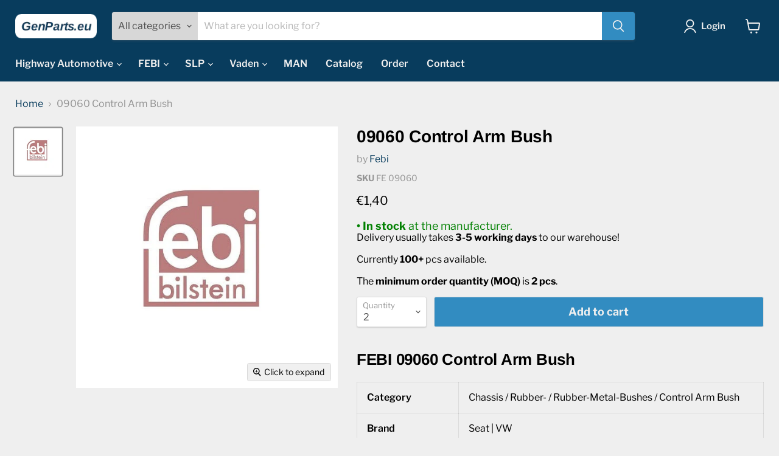

--- FILE ---
content_type: text/html; charset=utf-8
request_url: https://genparts.eu/products/febi-09060-control-arm-bush-6n0-407-182-6n0407182
body_size: 30602
content:
<!doctype html>
<html class="no-js no-touch" lang="en">
  <head>
   <meta name="google-site-verification" content="AOBOlN3_QpAmFEAoluOcVggJ-wLQndg6Ya9acJfFYhk" />
    <meta charset="utf-8">
    <meta http-equiv="x-ua-compatible" content="IE=edge">
    
    
<script>
  // Felülírjuk a loadScript függvényt, hogy a lokális jQuery-t használja
  window.loadScript = function(src, callback) {
    // Ellenőrizzük, hogy a modules4u.biz URL-t akarja betölteni
    if (src.includes('modules4u.biz/shopify/js/jquery/jquery-3.2.1.min.js')) {
      console.log('Replacing external jQuery with local version');
      
      // Helyette betöltjük a helyi jQuery-t
      var script = document.createElement('script');
      script.src = "//genparts.eu/cdn/shop/t/6/assets/jquery-3.2.1.min.js?v=131655691665193987771726816773";
      script.onload = function() {
        // `noConflict()` meghívása, hogy elkerüljük a jQuery ütközést
        var jQuery191 = jQuery.noConflict(true);
        // Meghívjuk az eredeti fix funkciókat a helyi jQuery-vel
        callback(jQuery191);
      };
      document.head.appendChild(script);
      
      return;
    }
    
    // Ha nem a jQuery-t tölti be, akkor hagyjuk normálisan betöltődni
    var script = document.createElement('script');
    script.src = src;
    script.onload = callback;
    document.head.appendChild(script);
  };
</script>



    <!-- Lokális jQuery betöltése -->
    <script src="//genparts.eu/cdn/shop/t/6/assets/jquery-3.2.1.min.js?v=131655691665193987771726816773" async></script>
    
    <!-- Google Tag Manager -->
<script>(function(w,d,s,l,i){w[l]=w[l]||[];w[l].push({'gtm.start':
new Date().getTime(),event:'gtm.js'});var f=d.getElementsByTagName(s)[0],
j=d.createElement(s),dl=l!='dataLayer'?'&l='+l:'';j.async=true;j.src=
'https://www.googletagmanager.com/gtm.js?id='+i+dl;f.parentNode.insertBefore(j,f);
})(window,document,'script','dataLayer','GTM-5CNXQFK');</script>
<!-- End Google Tag Manager -->

    <link rel="preconnect" href="https://cdn.shopify.com">
    <link rel="preconnect" href="https://fonts.shopifycdn.com">
    <link rel="preconnect" href="https://v.shopify.com">
    <link rel="preconnect" href="https://cdn.shopifycloud.com">

    <title>Febi 09060 Control Arm Bush 6N0 407 182, 6N0407182 — GenParts.eu</title>

    
      <meta name="description" content="BUY FROM THE EXPERTS - Worldwide delivery. Quantity discounts. Ask for quotes! Febi 09060 Control Arm Bush 6N0 407 182, 6N0407182">
    

    
  <link rel="shortcut icon" href="//genparts.eu/cdn/shop/files/logo_genparts_eu_v2_5_favicon_32x32.png?v=1649413123" type="image/png">


    
      <link rel="canonical" href="https://genparts.eu/products/febi-09060-control-arm-bush-6n0-407-182-6n0407182" />
    

    <meta name="viewport" content="width=device-width">

    
    















<meta property="og:site_name" content="GenParts.eu">
<meta property="og:url" content="https://genparts.eu/products/febi-09060-control-arm-bush-6n0-407-182-6n0407182">
<meta property="og:title" content="09060 Control Arm Bush">
<meta property="og:type" content="website">
<meta property="og:description" content="BUY FROM THE EXPERTS - Worldwide delivery. Quantity discounts. Ask for quotes! Febi 09060 Control Arm Bush 6N0 407 182, 6N0407182">




    
    
    

    
    
    <meta
      property="og:image"
      content="https://genparts.eu/cdn/shop/products/febi_4c4093fe-f132-4e6e-b854-4cc782d23c17_1200x1200.jpg?v=1649165985"
    />
    <meta
      property="og:image:secure_url"
      content="https://genparts.eu/cdn/shop/products/febi_4c4093fe-f132-4e6e-b854-4cc782d23c17_1200x1200.jpg?v=1649165985"
    />
    <meta property="og:image:width" content="1200" />
    <meta property="og:image:height" content="1200" />
    
    
    <meta property="og:image:alt" content="febi-09060-control-arm-bush-6n0-407-182-6n0407182" />
  
















<meta name="twitter:title" content="Febi 09060 Control Arm Bush 6N0 407 182, 6N0407182">
<meta name="twitter:description" content="BUY FROM THE EXPERTS - Worldwide delivery. Quantity discounts. Ask for quotes! Febi 09060 Control Arm Bush 6N0 407 182, 6N0407182">


    
    
    
      
      
      <meta name="twitter:card" content="summary">
    
    
    <meta
      property="twitter:image"
      content="https://genparts.eu/cdn/shop/products/febi_4c4093fe-f132-4e6e-b854-4cc782d23c17_1200x1200_crop_center.jpg?v=1649165985"
    />
    <meta property="twitter:image:width" content="1200" />
    <meta property="twitter:image:height" content="1200" />
    
    
    <meta property="twitter:image:alt" content="febi-09060-control-arm-bush-6n0-407-182-6n0407182" />
  



    <link rel="preload" href="//genparts.eu/cdn/fonts/libre_franklin/librefranklin_n6.c976b0b721ea92417572301ef17640150832a2b9.woff2" as="font" crossorigin="anonymous">
    <link rel="preload" as="style" href="//genparts.eu/cdn/shop/t/6/assets/theme.css?v=121144240736406383301759332092">

    <script>window.performance && window.performance.mark && window.performance.mark('shopify.content_for_header.start');</script><meta name="google-site-verification" content="lH6aDL-7BLxmrJpbS7MPGhhwU4zpMjlKf6Wl0W0I8No">
<meta id="shopify-digital-wallet" name="shopify-digital-wallet" content="/55701635120/digital_wallets/dialog">
<meta name="shopify-checkout-api-token" content="bff08f47e167a6ab3277f14d2b4cab56">
<meta id="in-context-paypal-metadata" data-shop-id="55701635120" data-venmo-supported="false" data-environment="production" data-locale="en_US" data-paypal-v4="true" data-currency="EUR">
<link rel="alternate" type="application/json+oembed" href="https://genparts.eu/products/febi-09060-control-arm-bush-6n0-407-182-6n0407182.oembed">
<script async="async" src="/checkouts/internal/preloads.js?locale=en-SK"></script>
<script id="shopify-features" type="application/json">{"accessToken":"bff08f47e167a6ab3277f14d2b4cab56","betas":["rich-media-storefront-analytics"],"domain":"genparts.eu","predictiveSearch":true,"shopId":55701635120,"locale":"en"}</script>
<script>var Shopify = Shopify || {};
Shopify.shop = "fe-parts-online.myshopify.com";
Shopify.locale = "en";
Shopify.currency = {"active":"EUR","rate":"1.0"};
Shopify.country = "SK";
Shopify.theme = {"name":"Empire","id":122386972720,"schema_name":"Empire","schema_version":"6.1.0","theme_store_id":838,"role":"main"};
Shopify.theme.handle = "null";
Shopify.theme.style = {"id":null,"handle":null};
Shopify.cdnHost = "genparts.eu/cdn";
Shopify.routes = Shopify.routes || {};
Shopify.routes.root = "/";</script>
<script type="module">!function(o){(o.Shopify=o.Shopify||{}).modules=!0}(window);</script>
<script>!function(o){function n(){var o=[];function n(){o.push(Array.prototype.slice.apply(arguments))}return n.q=o,n}var t=o.Shopify=o.Shopify||{};t.loadFeatures=n(),t.autoloadFeatures=n()}(window);</script>
<script id="shop-js-analytics" type="application/json">{"pageType":"product"}</script>
<script defer="defer" async type="module" src="//genparts.eu/cdn/shopifycloud/shop-js/modules/v2/client.init-shop-cart-sync_IZsNAliE.en.esm.js"></script>
<script defer="defer" async type="module" src="//genparts.eu/cdn/shopifycloud/shop-js/modules/v2/chunk.common_0OUaOowp.esm.js"></script>
<script type="module">
  await import("//genparts.eu/cdn/shopifycloud/shop-js/modules/v2/client.init-shop-cart-sync_IZsNAliE.en.esm.js");
await import("//genparts.eu/cdn/shopifycloud/shop-js/modules/v2/chunk.common_0OUaOowp.esm.js");

  window.Shopify.SignInWithShop?.initShopCartSync?.({"fedCMEnabled":true,"windoidEnabled":true});

</script>
<script>(function() {
  var isLoaded = false;
  function asyncLoad() {
    if (isLoaded) return;
    isLoaded = true;
    var urls = ["https:\/\/static.zotabox.com\/c\/3\/c3b9cd860bb8e182efa95d67e7463c58\/widgets.js?shop=fe-parts-online.myshopify.com","https:\/\/static.zotabox.com\/b\/c\/bc25d84f87db7700543ef10d9e00a6b1\/widgets.js?shop=fe-parts-online.myshopify.com"];
    for (var i = 0; i < urls.length; i++) {
      var s = document.createElement('script');
      s.type = 'text/javascript';
      s.async = true;
      s.src = urls[i];
      var x = document.getElementsByTagName('script')[0];
      x.parentNode.insertBefore(s, x);
    }
  };
  if(window.attachEvent) {
    window.attachEvent('onload', asyncLoad);
  } else {
    window.addEventListener('load', asyncLoad, false);
  }
})();</script>
<script id="__st">var __st={"a":55701635120,"offset":3600,"reqid":"8a3fcbe6-05f6-47b3-a573-68d7e833eb60-1768352807","pageurl":"genparts.eu\/products\/febi-09060-control-arm-bush-6n0-407-182-6n0407182","u":"7b0c1c20d30b","p":"product","rtyp":"product","rid":6872870486064};</script>
<script>window.ShopifyPaypalV4VisibilityTracking = true;</script>
<script id="captcha-bootstrap">!function(){'use strict';const t='contact',e='account',n='new_comment',o=[[t,t],['blogs',n],['comments',n],[t,'customer']],c=[[e,'customer_login'],[e,'guest_login'],[e,'recover_customer_password'],[e,'create_customer']],r=t=>t.map((([t,e])=>`form[action*='/${t}']:not([data-nocaptcha='true']) input[name='form_type'][value='${e}']`)).join(','),a=t=>()=>t?[...document.querySelectorAll(t)].map((t=>t.form)):[];function s(){const t=[...o],e=r(t);return a(e)}const i='password',u='form_key',d=['recaptcha-v3-token','g-recaptcha-response','h-captcha-response',i],f=()=>{try{return window.sessionStorage}catch{return}},m='__shopify_v',_=t=>t.elements[u];function p(t,e,n=!1){try{const o=window.sessionStorage,c=JSON.parse(o.getItem(e)),{data:r}=function(t){const{data:e,action:n}=t;return t[m]||n?{data:e,action:n}:{data:t,action:n}}(c);for(const[e,n]of Object.entries(r))t.elements[e]&&(t.elements[e].value=n);n&&o.removeItem(e)}catch(o){console.error('form repopulation failed',{error:o})}}const l='form_type',E='cptcha';function T(t){t.dataset[E]=!0}const w=window,h=w.document,L='Shopify',v='ce_forms',y='captcha';let A=!1;((t,e)=>{const n=(g='f06e6c50-85a8-45c8-87d0-21a2b65856fe',I='https://cdn.shopify.com/shopifycloud/storefront-forms-hcaptcha/ce_storefront_forms_captcha_hcaptcha.v1.5.2.iife.js',D={infoText:'Protected by hCaptcha',privacyText:'Privacy',termsText:'Terms'},(t,e,n)=>{const o=w[L][v],c=o.bindForm;if(c)return c(t,g,e,D).then(n);var r;o.q.push([[t,g,e,D],n]),r=I,A||(h.body.append(Object.assign(h.createElement('script'),{id:'captcha-provider',async:!0,src:r})),A=!0)});var g,I,D;w[L]=w[L]||{},w[L][v]=w[L][v]||{},w[L][v].q=[],w[L][y]=w[L][y]||{},w[L][y].protect=function(t,e){n(t,void 0,e),T(t)},Object.freeze(w[L][y]),function(t,e,n,w,h,L){const[v,y,A,g]=function(t,e,n){const i=e?o:[],u=t?c:[],d=[...i,...u],f=r(d),m=r(i),_=r(d.filter((([t,e])=>n.includes(e))));return[a(f),a(m),a(_),s()]}(w,h,L),I=t=>{const e=t.target;return e instanceof HTMLFormElement?e:e&&e.form},D=t=>v().includes(t);t.addEventListener('submit',(t=>{const e=I(t);if(!e)return;const n=D(e)&&!e.dataset.hcaptchaBound&&!e.dataset.recaptchaBound,o=_(e),c=g().includes(e)&&(!o||!o.value);(n||c)&&t.preventDefault(),c&&!n&&(function(t){try{if(!f())return;!function(t){const e=f();if(!e)return;const n=_(t);if(!n)return;const o=n.value;o&&e.removeItem(o)}(t);const e=Array.from(Array(32),(()=>Math.random().toString(36)[2])).join('');!function(t,e){_(t)||t.append(Object.assign(document.createElement('input'),{type:'hidden',name:u})),t.elements[u].value=e}(t,e),function(t,e){const n=f();if(!n)return;const o=[...t.querySelectorAll(`input[type='${i}']`)].map((({name:t})=>t)),c=[...d,...o],r={};for(const[a,s]of new FormData(t).entries())c.includes(a)||(r[a]=s);n.setItem(e,JSON.stringify({[m]:1,action:t.action,data:r}))}(t,e)}catch(e){console.error('failed to persist form',e)}}(e),e.submit())}));const S=(t,e)=>{t&&!t.dataset[E]&&(n(t,e.some((e=>e===t))),T(t))};for(const o of['focusin','change'])t.addEventListener(o,(t=>{const e=I(t);D(e)&&S(e,y())}));const B=e.get('form_key'),M=e.get(l),P=B&&M;t.addEventListener('DOMContentLoaded',(()=>{const t=y();if(P)for(const e of t)e.elements[l].value===M&&p(e,B);[...new Set([...A(),...v().filter((t=>'true'===t.dataset.shopifyCaptcha))])].forEach((e=>S(e,t)))}))}(h,new URLSearchParams(w.location.search),n,t,e,['guest_login'])})(!0,!0)}();</script>
<script integrity="sha256-4kQ18oKyAcykRKYeNunJcIwy7WH5gtpwJnB7kiuLZ1E=" data-source-attribution="shopify.loadfeatures" defer="defer" src="//genparts.eu/cdn/shopifycloud/storefront/assets/storefront/load_feature-a0a9edcb.js" crossorigin="anonymous"></script>
<script data-source-attribution="shopify.dynamic_checkout.dynamic.init">var Shopify=Shopify||{};Shopify.PaymentButton=Shopify.PaymentButton||{isStorefrontPortableWallets:!0,init:function(){window.Shopify.PaymentButton.init=function(){};var t=document.createElement("script");t.src="https://genparts.eu/cdn/shopifycloud/portable-wallets/latest/portable-wallets.en.js",t.type="module",document.head.appendChild(t)}};
</script>
<script data-source-attribution="shopify.dynamic_checkout.buyer_consent">
  function portableWalletsHideBuyerConsent(e){var t=document.getElementById("shopify-buyer-consent"),n=document.getElementById("shopify-subscription-policy-button");t&&n&&(t.classList.add("hidden"),t.setAttribute("aria-hidden","true"),n.removeEventListener("click",e))}function portableWalletsShowBuyerConsent(e){var t=document.getElementById("shopify-buyer-consent"),n=document.getElementById("shopify-subscription-policy-button");t&&n&&(t.classList.remove("hidden"),t.removeAttribute("aria-hidden"),n.addEventListener("click",e))}window.Shopify?.PaymentButton&&(window.Shopify.PaymentButton.hideBuyerConsent=portableWalletsHideBuyerConsent,window.Shopify.PaymentButton.showBuyerConsent=portableWalletsShowBuyerConsent);
</script>
<script data-source-attribution="shopify.dynamic_checkout.cart.bootstrap">document.addEventListener("DOMContentLoaded",(function(){function t(){return document.querySelector("shopify-accelerated-checkout-cart, shopify-accelerated-checkout")}if(t())Shopify.PaymentButton.init();else{new MutationObserver((function(e,n){t()&&(Shopify.PaymentButton.init(),n.disconnect())})).observe(document.body,{childList:!0,subtree:!0})}}));
</script>
<link id="shopify-accelerated-checkout-styles" rel="stylesheet" media="screen" href="https://genparts.eu/cdn/shopifycloud/portable-wallets/latest/accelerated-checkout-backwards-compat.css" crossorigin="anonymous">
<style id="shopify-accelerated-checkout-cart">
        #shopify-buyer-consent {
  margin-top: 1em;
  display: inline-block;
  width: 100%;
}

#shopify-buyer-consent.hidden {
  display: none;
}

#shopify-subscription-policy-button {
  background: none;
  border: none;
  padding: 0;
  text-decoration: underline;
  font-size: inherit;
  cursor: pointer;
}

#shopify-subscription-policy-button::before {
  box-shadow: none;
}

      </style>

<script>window.performance && window.performance.mark && window.performance.mark('shopify.content_for_header.end');</script>

  <!-- OrderLogic checkout restrictions ========================================= -->
  <script>
DEBUG_KEY = "__olDebug";

if (typeof olCreateCookie == 'undefined') {
    var olCreateCookie = function (name, value, days) {
        if (days) {
            var date = new Date();
            date.setTime(date.getTime() + (days * 24 * 60 * 60 * 1000));
            var expires = "; expires=" + date.toGMTString();
        }
        else var expires = "";
        document.cookie = name + "=" + JSON.stringify(value) + expires + "; path=/; SameSite=None; Secure";
    };
}

if (typeof olReadCookie == 'undefined') {
    var olReadCookie = function (name) {
        var nameEQ = name + "=";
        var ca = document.cookie.split(';');
        // the cookie is being created, there is a problem with the following logic matching the name
        for (var i = 0; i < ca.length; i++) {
            var c = ca[i];
            while (c.charAt(0) == ' ') c = c.substring(1, c.length);
            if (c.indexOf(nameEQ) == 0) return JSON.parse(c.substring(nameEQ.length, c.length));
        }
        return;
    };
}

if (typeof getOlCacheBuster == 'undefined') {
    var getOlCacheBuster = function() {
        if ( typeof getOlCacheBuster.olCacheBuster == 'undefined') {
            scriptsArray = Array.prototype.slice.call(document.getElementsByTagName("script"));
            scriptsArray = scriptsArray.concat(Array.prototype.slice.call(document.getElementsByTagName("noscript")));
            for (var i=0; i<scriptsArray.length; i++) {
                cacheBusterArray = scriptsArray[i].innerHTML.match(/orderlogicapp.com\\\/embedded_js\\\/production_base.js\?(\d+)/);
                if (cacheBusterArray == null) {
                    cacheBusterString = scriptsArray[i].getAttribute('src');
                    if (cacheBusterString != null) {
                        cacheBusterArray = cacheBusterString.match(/orderlogicapp.com\/embedded_js\/production_base.js\?(\d+)/);
                    }
                }
                if (cacheBusterArray != null) {
                    getOlCacheBuster.olCacheBuster = cacheBusterArray[1];
                    break;
                }
            }
        }
        return getOlCacheBuster.olCacheBuster;
    }
}

if (typeof ol_hostname == 'undefined') {
    var ol_hostname = 'www.orderlogicapp.com';
    var ol_debug = olReadCookie(DEBUG_KEY);
    if (window.location.search.replace("?", "").substring(0, 7) == 'olDebug') {
        ol_debug = window.location.search.replace("?olDebug=", "");
        if (ol_debug == 'false') ol_debug = false;
        olCreateCookie(DEBUG_KEY, ol_debug, null);
    }
}

var ol_cachebuster = getOlCacheBuster();
if (( typeof ol_cachebuster != 'undefined') || (ol_debug)) {
    if (typeof ol_script == 'undefined') {
        var ol_script = document.createElement('script');
        ol_script.type = 'text/javascript';
        ol_script.async = true;
        ol_script.src = "https://" + (ol_debug ? 'dev.orderlogicapp.com' : ol_hostname) + "/embedded_js/store.js?" + ol_cachebuster;
        document.head.appendChild(ol_script);
    }
}



olProductData = { 
}


olProductDataDcb = {
  productId: 6872870486064,
  handle: "febi-09060-control-arm-bush-6n0-407-182-6n0407182",
  tags: [
    
        "MIN_2",
    
        "Product category 1_Chassis",
    
        "Product category 2_Rubber- / Rubber-Metal-Bushes",
    
        "Product category 3_Control Arm Bush",
    
        "Vehicle Manufacturer_VW-Audi",
    
        "Vehicle type_Car",
    
  ]
}

</script>


    <link href="//genparts.eu/cdn/shop/t/6/assets/theme.css?v=121144240736406383301759332092" rel="stylesheet" type="text/css" media="all" />

    
    <script>
      window.Theme = window.Theme || {};
      window.Theme.version = '6.1.0';
      window.Theme.name = 'Empire';
      window.Theme.routes = {
        "root_url": "/",
        "account_url": "/account",
        "account_login_url": "https://shopify.com/55701635120/account?locale=en&region_country=SK",
        "account_logout_url": "/account/logout",
        "account_register_url": "https://shopify.com/55701635120/account?locale=en",
        "account_addresses_url": "/account/addresses",
        "collections_url": "/collections",
        "all_products_collection_url": "/collections/all",
        "search_url": "/search",
        "cart_url": "/cart",
        "cart_add_url": "/cart/add",
        "cart_change_url": "/cart/change",
        "cart_clear_url": "/cart/clear",
        "product_recommendations_url": "/recommendations/products",
      };
    </script>
    

  <!-- BEGIN app block: shopify://apps/exemptify/blocks/ExemptifyApp/53648040-92ea-472b-92a5-eb781e92b01b --><!-- Begin Exemptify messages -->
  <script>
  
    var m4u_invalid_id = "This VAT ID seems to be invalid, please contact us directly.";
    var m4u_vies_down = "The EU validation service is unavailable. Please contact us.";
    var m4u_validated = "Your VAT ID has been successfully validated.";
    var m4u_deleted = "The VAT ID has been deleted.";
    var m4u_no_country = "Please enter a valid country code (e.g., DK, FR, DE,...)";
    var m4u_same_country = "We are not allowed to issue VAT exempt invoices for businesses in the same country.";
    var m4u_format_error = "Please enter a valid EU VAT ID.";
  
    var m4u_ptxt = "incl VAT";
    var m4u_ex_vat_postfix_txt = "net";
    var m4u_no_email = "Please enter a valid Email address.";
  
</script>
  <!-- End Exemptify messages -->
  <script src="https://cdn.shopify.com/extensions/0199946b-5a78-7e3e-855c-f375a81ed80b/exemptify-422/assets/exemptify-jquery-3.6.0.min.js"></script>
  <!-- Begin Exemptify price display -->
  <script async src="//www.modules4u.biz/shopify/exemptify/js/fix_prices_v1.js.php?shop=fe-parts-online.myshopify.com&country=SK&vat=23&eu_aware&show_original_price&style=Y29sb3I6O2ZvbnQtc2l6ZTogMWVtO2ZvbnQtd2VpZ2h0OiBub3JtYWw7&inc_style=Y29sb3I6O2ZvbnQtc2l6ZTogMWVtO2ZvbnQtd2VpZ2h0OiBub3JtYWw7&two_lines&eu_oss&vat_included_setting=false&no_local_id&tax_included=false&shop_currency=EUR&actual_currency=EUR&num_currencies=1&customer_exempt=&current_country=SK&"></script>
<!-- End Exemptify price display -->

<!-- END app block --><link href="https://monorail-edge.shopifysvc.com" rel="dns-prefetch">
<script>(function(){if ("sendBeacon" in navigator && "performance" in window) {try {var session_token_from_headers = performance.getEntriesByType('navigation')[0].serverTiming.find(x => x.name == '_s').description;} catch {var session_token_from_headers = undefined;}var session_cookie_matches = document.cookie.match(/_shopify_s=([^;]*)/);var session_token_from_cookie = session_cookie_matches && session_cookie_matches.length === 2 ? session_cookie_matches[1] : "";var session_token = session_token_from_headers || session_token_from_cookie || "";function handle_abandonment_event(e) {var entries = performance.getEntries().filter(function(entry) {return /monorail-edge.shopifysvc.com/.test(entry.name);});if (!window.abandonment_tracked && entries.length === 0) {window.abandonment_tracked = true;var currentMs = Date.now();var navigation_start = performance.timing.navigationStart;var payload = {shop_id: 55701635120,url: window.location.href,navigation_start,duration: currentMs - navigation_start,session_token,page_type: "product"};window.navigator.sendBeacon("https://monorail-edge.shopifysvc.com/v1/produce", JSON.stringify({schema_id: "online_store_buyer_site_abandonment/1.1",payload: payload,metadata: {event_created_at_ms: currentMs,event_sent_at_ms: currentMs}}));}}window.addEventListener('pagehide', handle_abandonment_event);}}());</script>
<script id="web-pixels-manager-setup">(function e(e,d,r,n,o){if(void 0===o&&(o={}),!Boolean(null===(a=null===(i=window.Shopify)||void 0===i?void 0:i.analytics)||void 0===a?void 0:a.replayQueue)){var i,a;window.Shopify=window.Shopify||{};var t=window.Shopify;t.analytics=t.analytics||{};var s=t.analytics;s.replayQueue=[],s.publish=function(e,d,r){return s.replayQueue.push([e,d,r]),!0};try{self.performance.mark("wpm:start")}catch(e){}var l=function(){var e={modern:/Edge?\/(1{2}[4-9]|1[2-9]\d|[2-9]\d{2}|\d{4,})\.\d+(\.\d+|)|Firefox\/(1{2}[4-9]|1[2-9]\d|[2-9]\d{2}|\d{4,})\.\d+(\.\d+|)|Chrom(ium|e)\/(9{2}|\d{3,})\.\d+(\.\d+|)|(Maci|X1{2}).+ Version\/(15\.\d+|(1[6-9]|[2-9]\d|\d{3,})\.\d+)([,.]\d+|)( \(\w+\)|)( Mobile\/\w+|) Safari\/|Chrome.+OPR\/(9{2}|\d{3,})\.\d+\.\d+|(CPU[ +]OS|iPhone[ +]OS|CPU[ +]iPhone|CPU IPhone OS|CPU iPad OS)[ +]+(15[._]\d+|(1[6-9]|[2-9]\d|\d{3,})[._]\d+)([._]\d+|)|Android:?[ /-](13[3-9]|1[4-9]\d|[2-9]\d{2}|\d{4,})(\.\d+|)(\.\d+|)|Android.+Firefox\/(13[5-9]|1[4-9]\d|[2-9]\d{2}|\d{4,})\.\d+(\.\d+|)|Android.+Chrom(ium|e)\/(13[3-9]|1[4-9]\d|[2-9]\d{2}|\d{4,})\.\d+(\.\d+|)|SamsungBrowser\/([2-9]\d|\d{3,})\.\d+/,legacy:/Edge?\/(1[6-9]|[2-9]\d|\d{3,})\.\d+(\.\d+|)|Firefox\/(5[4-9]|[6-9]\d|\d{3,})\.\d+(\.\d+|)|Chrom(ium|e)\/(5[1-9]|[6-9]\d|\d{3,})\.\d+(\.\d+|)([\d.]+$|.*Safari\/(?![\d.]+ Edge\/[\d.]+$))|(Maci|X1{2}).+ Version\/(10\.\d+|(1[1-9]|[2-9]\d|\d{3,})\.\d+)([,.]\d+|)( \(\w+\)|)( Mobile\/\w+|) Safari\/|Chrome.+OPR\/(3[89]|[4-9]\d|\d{3,})\.\d+\.\d+|(CPU[ +]OS|iPhone[ +]OS|CPU[ +]iPhone|CPU IPhone OS|CPU iPad OS)[ +]+(10[._]\d+|(1[1-9]|[2-9]\d|\d{3,})[._]\d+)([._]\d+|)|Android:?[ /-](13[3-9]|1[4-9]\d|[2-9]\d{2}|\d{4,})(\.\d+|)(\.\d+|)|Mobile Safari.+OPR\/([89]\d|\d{3,})\.\d+\.\d+|Android.+Firefox\/(13[5-9]|1[4-9]\d|[2-9]\d{2}|\d{4,})\.\d+(\.\d+|)|Android.+Chrom(ium|e)\/(13[3-9]|1[4-9]\d|[2-9]\d{2}|\d{4,})\.\d+(\.\d+|)|Android.+(UC? ?Browser|UCWEB|U3)[ /]?(15\.([5-9]|\d{2,})|(1[6-9]|[2-9]\d|\d{3,})\.\d+)\.\d+|SamsungBrowser\/(5\.\d+|([6-9]|\d{2,})\.\d+)|Android.+MQ{2}Browser\/(14(\.(9|\d{2,})|)|(1[5-9]|[2-9]\d|\d{3,})(\.\d+|))(\.\d+|)|K[Aa][Ii]OS\/(3\.\d+|([4-9]|\d{2,})\.\d+)(\.\d+|)/},d=e.modern,r=e.legacy,n=navigator.userAgent;return n.match(d)?"modern":n.match(r)?"legacy":"unknown"}(),u="modern"===l?"modern":"legacy",c=(null!=n?n:{modern:"",legacy:""})[u],f=function(e){return[e.baseUrl,"/wpm","/b",e.hashVersion,"modern"===e.buildTarget?"m":"l",".js"].join("")}({baseUrl:d,hashVersion:r,buildTarget:u}),m=function(e){var d=e.version,r=e.bundleTarget,n=e.surface,o=e.pageUrl,i=e.monorailEndpoint;return{emit:function(e){var a=e.status,t=e.errorMsg,s=(new Date).getTime(),l=JSON.stringify({metadata:{event_sent_at_ms:s},events:[{schema_id:"web_pixels_manager_load/3.1",payload:{version:d,bundle_target:r,page_url:o,status:a,surface:n,error_msg:t},metadata:{event_created_at_ms:s}}]});if(!i)return console&&console.warn&&console.warn("[Web Pixels Manager] No Monorail endpoint provided, skipping logging."),!1;try{return self.navigator.sendBeacon.bind(self.navigator)(i,l)}catch(e){}var u=new XMLHttpRequest;try{return u.open("POST",i,!0),u.setRequestHeader("Content-Type","text/plain"),u.send(l),!0}catch(e){return console&&console.warn&&console.warn("[Web Pixels Manager] Got an unhandled error while logging to Monorail."),!1}}}}({version:r,bundleTarget:l,surface:e.surface,pageUrl:self.location.href,monorailEndpoint:e.monorailEndpoint});try{o.browserTarget=l,function(e){var d=e.src,r=e.async,n=void 0===r||r,o=e.onload,i=e.onerror,a=e.sri,t=e.scriptDataAttributes,s=void 0===t?{}:t,l=document.createElement("script"),u=document.querySelector("head"),c=document.querySelector("body");if(l.async=n,l.src=d,a&&(l.integrity=a,l.crossOrigin="anonymous"),s)for(var f in s)if(Object.prototype.hasOwnProperty.call(s,f))try{l.dataset[f]=s[f]}catch(e){}if(o&&l.addEventListener("load",o),i&&l.addEventListener("error",i),u)u.appendChild(l);else{if(!c)throw new Error("Did not find a head or body element to append the script");c.appendChild(l)}}({src:f,async:!0,onload:function(){if(!function(){var e,d;return Boolean(null===(d=null===(e=window.Shopify)||void 0===e?void 0:e.analytics)||void 0===d?void 0:d.initialized)}()){var d=window.webPixelsManager.init(e)||void 0;if(d){var r=window.Shopify.analytics;r.replayQueue.forEach((function(e){var r=e[0],n=e[1],o=e[2];d.publishCustomEvent(r,n,o)})),r.replayQueue=[],r.publish=d.publishCustomEvent,r.visitor=d.visitor,r.initialized=!0}}},onerror:function(){return m.emit({status:"failed",errorMsg:"".concat(f," has failed to load")})},sri:function(e){var d=/^sha384-[A-Za-z0-9+/=]+$/;return"string"==typeof e&&d.test(e)}(c)?c:"",scriptDataAttributes:o}),m.emit({status:"loading"})}catch(e){m.emit({status:"failed",errorMsg:(null==e?void 0:e.message)||"Unknown error"})}}})({shopId: 55701635120,storefrontBaseUrl: "https://genparts.eu",extensionsBaseUrl: "https://extensions.shopifycdn.com/cdn/shopifycloud/web-pixels-manager",monorailEndpoint: "https://monorail-edge.shopifysvc.com/unstable/produce_batch",surface: "storefront-renderer",enabledBetaFlags: ["2dca8a86","a0d5f9d2"],webPixelsConfigList: [{"id":"2510389585","configuration":"{\"accountID\":\"737680\"}","eventPayloadVersion":"v1","runtimeContext":"STRICT","scriptVersion":"708e4d7d901dfb6074ba488cb7c270bc","type":"APP","apiClientId":1227426,"privacyPurposes":["ANALYTICS","MARKETING","SALE_OF_DATA"],"dataSharingAdjustments":{"protectedCustomerApprovalScopes":["read_customer_address","read_customer_email","read_customer_name","read_customer_personal_data","read_customer_phone"]}},{"id":"1220378961","configuration":"{\"config\":\"{\\\"pixel_id\\\":\\\"GT-PLHGN5G\\\",\\\"target_country\\\":\\\"SK\\\",\\\"gtag_events\\\":[{\\\"type\\\":\\\"purchase\\\",\\\"action_label\\\":\\\"MC-YDZJ3RWPZD\\\"},{\\\"type\\\":\\\"page_view\\\",\\\"action_label\\\":\\\"MC-YDZJ3RWPZD\\\"},{\\\"type\\\":\\\"view_item\\\",\\\"action_label\\\":\\\"MC-YDZJ3RWPZD\\\"}],\\\"enable_monitoring_mode\\\":false}\"}","eventPayloadVersion":"v1","runtimeContext":"OPEN","scriptVersion":"b2a88bafab3e21179ed38636efcd8a93","type":"APP","apiClientId":1780363,"privacyPurposes":[],"dataSharingAdjustments":{"protectedCustomerApprovalScopes":["read_customer_address","read_customer_email","read_customer_name","read_customer_personal_data","read_customer_phone"]}},{"id":"shopify-app-pixel","configuration":"{}","eventPayloadVersion":"v1","runtimeContext":"STRICT","scriptVersion":"0450","apiClientId":"shopify-pixel","type":"APP","privacyPurposes":["ANALYTICS","MARKETING"]},{"id":"shopify-custom-pixel","eventPayloadVersion":"v1","runtimeContext":"LAX","scriptVersion":"0450","apiClientId":"shopify-pixel","type":"CUSTOM","privacyPurposes":["ANALYTICS","MARKETING"]}],isMerchantRequest: false,initData: {"shop":{"name":"GenParts.eu","paymentSettings":{"currencyCode":"EUR"},"myshopifyDomain":"fe-parts-online.myshopify.com","countryCode":"SK","storefrontUrl":"https:\/\/genparts.eu"},"customer":null,"cart":null,"checkout":null,"productVariants":[{"price":{"amount":1.4,"currencyCode":"EUR"},"product":{"title":"09060 Control Arm Bush","vendor":"Febi","id":"6872870486064","untranslatedTitle":"09060 Control Arm Bush","url":"\/products\/febi-09060-control-arm-bush-6n0-407-182-6n0407182","type":"FEBI Car"},"id":"40140846858288","image":{"src":"\/\/genparts.eu\/cdn\/shop\/products\/febi_4c4093fe-f132-4e6e-b854-4cc782d23c17.jpg?v=1649165985"},"sku":"FE 09060","title":"Default Title","untranslatedTitle":"Default Title"}],"purchasingCompany":null},},"https://genparts.eu/cdn","7cecd0b6w90c54c6cpe92089d5m57a67346",{"modern":"","legacy":""},{"shopId":"55701635120","storefrontBaseUrl":"https:\/\/genparts.eu","extensionBaseUrl":"https:\/\/extensions.shopifycdn.com\/cdn\/shopifycloud\/web-pixels-manager","surface":"storefront-renderer","enabledBetaFlags":"[\"2dca8a86\", \"a0d5f9d2\"]","isMerchantRequest":"false","hashVersion":"7cecd0b6w90c54c6cpe92089d5m57a67346","publish":"custom","events":"[[\"page_viewed\",{}],[\"product_viewed\",{\"productVariant\":{\"price\":{\"amount\":1.4,\"currencyCode\":\"EUR\"},\"product\":{\"title\":\"09060 Control Arm Bush\",\"vendor\":\"Febi\",\"id\":\"6872870486064\",\"untranslatedTitle\":\"09060 Control Arm Bush\",\"url\":\"\/products\/febi-09060-control-arm-bush-6n0-407-182-6n0407182\",\"type\":\"FEBI Car\"},\"id\":\"40140846858288\",\"image\":{\"src\":\"\/\/genparts.eu\/cdn\/shop\/products\/febi_4c4093fe-f132-4e6e-b854-4cc782d23c17.jpg?v=1649165985\"},\"sku\":\"FE 09060\",\"title\":\"Default Title\",\"untranslatedTitle\":\"Default Title\"}}]]"});</script><script>
  window.ShopifyAnalytics = window.ShopifyAnalytics || {};
  window.ShopifyAnalytics.meta = window.ShopifyAnalytics.meta || {};
  window.ShopifyAnalytics.meta.currency = 'EUR';
  var meta = {"product":{"id":6872870486064,"gid":"gid:\/\/shopify\/Product\/6872870486064","vendor":"Febi","type":"FEBI Car","handle":"febi-09060-control-arm-bush-6n0-407-182-6n0407182","variants":[{"id":40140846858288,"price":140,"name":"09060 Control Arm Bush","public_title":null,"sku":"FE 09060"}],"remote":false},"page":{"pageType":"product","resourceType":"product","resourceId":6872870486064,"requestId":"8a3fcbe6-05f6-47b3-a573-68d7e833eb60-1768352807"}};
  for (var attr in meta) {
    window.ShopifyAnalytics.meta[attr] = meta[attr];
  }
</script>
<script class="analytics">
  (function () {
    var customDocumentWrite = function(content) {
      var jquery = null;

      if (window.jQuery) {
        jquery = window.jQuery;
      } else if (window.Checkout && window.Checkout.$) {
        jquery = window.Checkout.$;
      }

      if (jquery) {
        jquery('body').append(content);
      }
    };

    var hasLoggedConversion = function(token) {
      if (token) {
        return document.cookie.indexOf('loggedConversion=' + token) !== -1;
      }
      return false;
    }

    var setCookieIfConversion = function(token) {
      if (token) {
        var twoMonthsFromNow = new Date(Date.now());
        twoMonthsFromNow.setMonth(twoMonthsFromNow.getMonth() + 2);

        document.cookie = 'loggedConversion=' + token + '; expires=' + twoMonthsFromNow;
      }
    }

    var trekkie = window.ShopifyAnalytics.lib = window.trekkie = window.trekkie || [];
    if (trekkie.integrations) {
      return;
    }
    trekkie.methods = [
      'identify',
      'page',
      'ready',
      'track',
      'trackForm',
      'trackLink'
    ];
    trekkie.factory = function(method) {
      return function() {
        var args = Array.prototype.slice.call(arguments);
        args.unshift(method);
        trekkie.push(args);
        return trekkie;
      };
    };
    for (var i = 0; i < trekkie.methods.length; i++) {
      var key = trekkie.methods[i];
      trekkie[key] = trekkie.factory(key);
    }
    trekkie.load = function(config) {
      trekkie.config = config || {};
      trekkie.config.initialDocumentCookie = document.cookie;
      var first = document.getElementsByTagName('script')[0];
      var script = document.createElement('script');
      script.type = 'text/javascript';
      script.onerror = function(e) {
        var scriptFallback = document.createElement('script');
        scriptFallback.type = 'text/javascript';
        scriptFallback.onerror = function(error) {
                var Monorail = {
      produce: function produce(monorailDomain, schemaId, payload) {
        var currentMs = new Date().getTime();
        var event = {
          schema_id: schemaId,
          payload: payload,
          metadata: {
            event_created_at_ms: currentMs,
            event_sent_at_ms: currentMs
          }
        };
        return Monorail.sendRequest("https://" + monorailDomain + "/v1/produce", JSON.stringify(event));
      },
      sendRequest: function sendRequest(endpointUrl, payload) {
        // Try the sendBeacon API
        if (window && window.navigator && typeof window.navigator.sendBeacon === 'function' && typeof window.Blob === 'function' && !Monorail.isIos12()) {
          var blobData = new window.Blob([payload], {
            type: 'text/plain'
          });

          if (window.navigator.sendBeacon(endpointUrl, blobData)) {
            return true;
          } // sendBeacon was not successful

        } // XHR beacon

        var xhr = new XMLHttpRequest();

        try {
          xhr.open('POST', endpointUrl);
          xhr.setRequestHeader('Content-Type', 'text/plain');
          xhr.send(payload);
        } catch (e) {
          console.log(e);
        }

        return false;
      },
      isIos12: function isIos12() {
        return window.navigator.userAgent.lastIndexOf('iPhone; CPU iPhone OS 12_') !== -1 || window.navigator.userAgent.lastIndexOf('iPad; CPU OS 12_') !== -1;
      }
    };
    Monorail.produce('monorail-edge.shopifysvc.com',
      'trekkie_storefront_load_errors/1.1',
      {shop_id: 55701635120,
      theme_id: 122386972720,
      app_name: "storefront",
      context_url: window.location.href,
      source_url: "//genparts.eu/cdn/s/trekkie.storefront.55c6279c31a6628627b2ba1c5ff367020da294e2.min.js"});

        };
        scriptFallback.async = true;
        scriptFallback.src = '//genparts.eu/cdn/s/trekkie.storefront.55c6279c31a6628627b2ba1c5ff367020da294e2.min.js';
        first.parentNode.insertBefore(scriptFallback, first);
      };
      script.async = true;
      script.src = '//genparts.eu/cdn/s/trekkie.storefront.55c6279c31a6628627b2ba1c5ff367020da294e2.min.js';
      first.parentNode.insertBefore(script, first);
    };
    trekkie.load(
      {"Trekkie":{"appName":"storefront","development":false,"defaultAttributes":{"shopId":55701635120,"isMerchantRequest":null,"themeId":122386972720,"themeCityHash":"13459430988408418992","contentLanguage":"en","currency":"EUR","eventMetadataId":"c62d5084-0333-462a-9dc3-71ef9c8fb08c"},"isServerSideCookieWritingEnabled":true,"monorailRegion":"shop_domain","enabledBetaFlags":["65f19447"]},"Session Attribution":{},"S2S":{"facebookCapiEnabled":false,"source":"trekkie-storefront-renderer","apiClientId":580111}}
    );

    var loaded = false;
    trekkie.ready(function() {
      if (loaded) return;
      loaded = true;

      window.ShopifyAnalytics.lib = window.trekkie;

      var originalDocumentWrite = document.write;
      document.write = customDocumentWrite;
      try { window.ShopifyAnalytics.merchantGoogleAnalytics.call(this); } catch(error) {};
      document.write = originalDocumentWrite;

      window.ShopifyAnalytics.lib.page(null,{"pageType":"product","resourceType":"product","resourceId":6872870486064,"requestId":"8a3fcbe6-05f6-47b3-a573-68d7e833eb60-1768352807","shopifyEmitted":true});

      var match = window.location.pathname.match(/checkouts\/(.+)\/(thank_you|post_purchase)/)
      var token = match? match[1]: undefined;
      if (!hasLoggedConversion(token)) {
        setCookieIfConversion(token);
        window.ShopifyAnalytics.lib.track("Viewed Product",{"currency":"EUR","variantId":40140846858288,"productId":6872870486064,"productGid":"gid:\/\/shopify\/Product\/6872870486064","name":"09060 Control Arm Bush","price":"1.40","sku":"FE 09060","brand":"Febi","variant":null,"category":"FEBI Car","nonInteraction":true,"remote":false},undefined,undefined,{"shopifyEmitted":true});
      window.ShopifyAnalytics.lib.track("monorail:\/\/trekkie_storefront_viewed_product\/1.1",{"currency":"EUR","variantId":40140846858288,"productId":6872870486064,"productGid":"gid:\/\/shopify\/Product\/6872870486064","name":"09060 Control Arm Bush","price":"1.40","sku":"FE 09060","brand":"Febi","variant":null,"category":"FEBI Car","nonInteraction":true,"remote":false,"referer":"https:\/\/genparts.eu\/products\/febi-09060-control-arm-bush-6n0-407-182-6n0407182"});
      }
    });


        var eventsListenerScript = document.createElement('script');
        eventsListenerScript.async = true;
        eventsListenerScript.src = "//genparts.eu/cdn/shopifycloud/storefront/assets/shop_events_listener-3da45d37.js";
        document.getElementsByTagName('head')[0].appendChild(eventsListenerScript);

})();</script>
<script
  defer
  src="https://genparts.eu/cdn/shopifycloud/perf-kit/shopify-perf-kit-3.0.3.min.js"
  data-application="storefront-renderer"
  data-shop-id="55701635120"
  data-render-region="gcp-us-east1"
  data-page-type="product"
  data-theme-instance-id="122386972720"
  data-theme-name="Empire"
  data-theme-version="6.1.0"
  data-monorail-region="shop_domain"
  data-resource-timing-sampling-rate="10"
  data-shs="true"
  data-shs-beacon="true"
  data-shs-export-with-fetch="true"
  data-shs-logs-sample-rate="1"
  data-shs-beacon-endpoint="https://genparts.eu/api/collect"
></script>
</head>

  <body class="template-product" data-instant-allow-query-string >
    
    <!-- Google Tag Manager (noscript) -->
<noscript><iframe src="https://www.googletagmanager.com/ns.html?id=GTM-5CNXQFK"
height="0" width="0" style="display:none;visibility:hidden"></iframe></noscript>
<!-- End Google Tag Manager (noscript) -->
    
    <script>
      document.documentElement.className=document.documentElement.className.replace(/\bno-js\b/,'js');
      if(window.Shopify&&window.Shopify.designMode)document.documentElement.className+=' in-theme-editor';
      if(('ontouchstart' in window)||window.DocumentTouch&&document instanceof DocumentTouch)document.documentElement.className=document.documentElement.className.replace(/\bno-touch\b/,'has-touch');
    </script>
    <a class="skip-to-main" href="#site-main">Skip to content</a>
    <div id="shopify-section-static-announcement" class="shopify-section site-announcement"><script
  type="application/json"
  data-section-id="static-announcement"
  data-section-type="static-announcement">
</script>










</div>
    <div id="shopify-section-static-utility-bar" class="shopify-section"><style data-shopify>
  .utility-bar {
    background-color: #1b175d;
    border-bottom: 1px solid #ffffff;
  }

  .utility-bar .social-link,
  .utility-bar__menu-link {
    color: #ffffff;
  }

  .utility-bar .disclosure__toggle {
    --disclosure-toggle-text-color: #ffffff;
    --disclosure-toggle-background-color: #1b175d;
  }

  .utility-bar .disclosure__toggle:hover {
    --disclosure-toggle-text-color: #ffffff;
  }

  .utility-bar .social-link:hover,
  .utility-bar__menu-link:hover {
    color: #ffffff;
  }

  .utility-bar .disclosure__toggle::after {
    --disclosure-toggle-svg-color: #ffffff;
  }

  .utility-bar .disclosure__toggle:hover::after {
    --disclosure-toggle-svg-color: #ffffff;
  }
</style>

<script
  type="application/json"
  data-section-type="static-utility-bar"
  data-section-id="static-utility-bar"
  data-section-data
>
  {
    "settings": {
      "mobile_layout": "below"
    }
  }
</script>

</div>
    <header
      class="site-header site-header-nav--open"
      role="banner"
      data-site-header
    >
      <div id="shopify-section-static-header" class="shopify-section site-header-wrapper">


<script
  type="application/json"
  data-section-id="static-header"
  data-section-type="static-header"
  data-section-data>
  {
    "settings": {
      "sticky_header": false,
      "has_box_shadow": false,
      "live_search": {
        "enable": true,
        "enable_images": true,
        "enable_content": true,
        "money_format": "€{{amount_with_comma_separator}}",
        "show_mobile_search_bar": false,
        "context": {
          "view_all_results": "View all results",
          "view_all_products": "View all products",
          "content_results": {
            "title": "Pages \u0026amp; Posts",
            "no_results": "No results."
          },
          "no_results_products": {
            "title": "No products for “*terms*”.",
            "title_in_category": "No products for “*terms*” in *category*.",
            "message": "Sorry, we couldn’t find any matches."
          }
        }
      }
    }
  }
</script>





<style data-shopify>
  .site-logo {
    max-width: 150px;
  }

  .site-logo-image {
    max-height: 40px;
  }
</style>

<div
  class="
    site-header-main
    
      site-header--full-width
    
  "
  data-site-header-main
  
  
    data-site-header-mobile-search-button
  
>
  <button class="site-header-menu-toggle" data-menu-toggle>
    <div class="site-header-menu-toggle--button" tabindex="-1">
      <span class="toggle-icon--bar toggle-icon--bar-top"></span>
      <span class="toggle-icon--bar toggle-icon--bar-middle"></span>
      <span class="toggle-icon--bar toggle-icon--bar-bottom"></span>
      <span class="visually-hidden">Menu</span>
    </div>
  </button>

  
    
    
      <button
        class="site-header-mobile-search-button"
        data-mobile-search-button
      >
        
      <div class="site-header-mobile-search-button--button" tabindex="-1">
        <svg
  aria-hidden="true"
  focusable="false"
  role="presentation"
  xmlns="http://www.w3.org/2000/svg"
  width="23"
  height="24"
  fill="none"
  viewBox="0 0 23 24"
>
  <path d="M21 21L15.5 15.5" stroke="currentColor" stroke-width="2" stroke-linecap="round"/>
  <circle cx="10" cy="9" r="8" stroke="currentColor" stroke-width="2"/>
</svg>

      </div>
    
      </button>
    
  

  <div
    class="
      site-header-main-content
      
    "
  >
    <div class="site-header-logo">
      <a
        class="site-logo"
        href="/">
        
          
          

          

  

  <img
    
      src="//genparts.eu/cdn/shop/files/logo_genparts_eu_v2_5_blue_155x46_b77115cd-2a97-474a-8747-c781791300e3_154x46.png?v=1649410168"
    
    alt=""

    
      data-rimg
      srcset="//genparts.eu/cdn/shop/files/logo_genparts_eu_v2_5_blue_155x46_b77115cd-2a97-474a-8747-c781791300e3_154x46.png?v=1649410168 1x"
    

    class="site-logo-image"
    
    
  >




        
      </a>
    </div>

    





<div class="live-search" data-live-search><form
    class="
      live-search-form
      form-fields-inline
      
    "
    action="/search"
    method="get"
    role="search"
    aria-label="Product"
    data-live-search-form
  >
    <input type="hidden" name="type" value="article,page,product">
    <div class="form-field no-label"><span class="form-field-select-wrapper live-search-filter-wrapper">
          <select class="live-search-filter" data-live-search-filter data-filter-all="All categories">
            
            <option value="" selected>All categories</option>
            <option value="" disabled>------</option>
            
              

<option value="product_type:Chemicals">Chemicals</option>
<option value="product_type:FEBI Car">FEBI Car</option>
<option value="product_type:FEBI Truck">FEBI Truck</option>
            
          </select>
          <label class="live-search-filter-label form-field-select" data-live-search-filter-label>All categories
</label>
          <svg
  aria-hidden="true"
  focusable="false"
  role="presentation"
  width="8"
  height="6"
  viewBox="0 0 8 6"
  fill="none"
  xmlns="http://www.w3.org/2000/svg"
  class="icon-chevron-down"
>
<path class="icon-chevron-down-left" d="M4 4.5L7 1.5" stroke="currentColor" stroke-width="1.25" stroke-linecap="square"/>
<path class="icon-chevron-down-right" d="M4 4.5L1 1.5" stroke="currentColor" stroke-width="1.25" stroke-linecap="square"/>
</svg>

        </span><input
        class="form-field-input live-search-form-field"
        type="text"
        name="q"
        aria-label="Search"
        placeholder="What are you looking for?"
        
        autocomplete="off"
        data-live-search-input>
      <button
        class="live-search-takeover-cancel"
        type="button"
        data-live-search-takeover-cancel>
        Cancel
      </button>

      <button
        class="live-search-button"
        type="submit"
        aria-label="Search"
        data-live-search-submit
      >
        <span class="search-icon search-icon--inactive">
          <svg
  aria-hidden="true"
  focusable="false"
  role="presentation"
  xmlns="http://www.w3.org/2000/svg"
  width="23"
  height="24"
  fill="none"
  viewBox="0 0 23 24"
>
  <path d="M21 21L15.5 15.5" stroke="currentColor" stroke-width="2" stroke-linecap="round"/>
  <circle cx="10" cy="9" r="8" stroke="currentColor" stroke-width="2"/>
</svg>

        </span>
        <span class="search-icon search-icon--active">
          <svg
  aria-hidden="true"
  focusable="false"
  role="presentation"
  width="26"
  height="26"
  viewBox="0 0 26 26"
  xmlns="http://www.w3.org/2000/svg"
>
  <g fill-rule="nonzero" fill="currentColor">
    <path d="M13 26C5.82 26 0 20.18 0 13S5.82 0 13 0s13 5.82 13 13-5.82 13-13 13zm0-3.852a9.148 9.148 0 1 0 0-18.296 9.148 9.148 0 0 0 0 18.296z" opacity=".29"/><path d="M13 26c7.18 0 13-5.82 13-13a1.926 1.926 0 0 0-3.852 0A9.148 9.148 0 0 1 13 22.148 1.926 1.926 0 0 0 13 26z"/>
  </g>
</svg>
        </span>
      </button>
    </div>

    <div class="search-flydown" data-live-search-flydown>
      <div class="search-flydown--placeholder" data-live-search-placeholder>
        <div class="search-flydown--product-items">
          
            <a class="search-flydown--product search-flydown--product" href="#">
              
                <div class="search-flydown--product-image">
                  <svg class="placeholder--image placeholder--content-image" xmlns="http://www.w3.org/2000/svg" viewBox="0 0 525.5 525.5"><path d="M324.5 212.7H203c-1.6 0-2.8 1.3-2.8 2.8V308c0 1.6 1.3 2.8 2.8 2.8h121.6c1.6 0 2.8-1.3 2.8-2.8v-92.5c0-1.6-1.3-2.8-2.9-2.8zm1.1 95.3c0 .6-.5 1.1-1.1 1.1H203c-.6 0-1.1-.5-1.1-1.1v-92.5c0-.6.5-1.1 1.1-1.1h121.6c.6 0 1.1.5 1.1 1.1V308z"/><path d="M210.4 299.5H240v.1s.1 0 .2-.1h75.2v-76.2h-105v76.2zm1.8-7.2l20-20c1.6-1.6 3.8-2.5 6.1-2.5s4.5.9 6.1 2.5l1.5 1.5 16.8 16.8c-12.9 3.3-20.7 6.3-22.8 7.2h-27.7v-5.5zm101.5-10.1c-20.1 1.7-36.7 4.8-49.1 7.9l-16.9-16.9 26.3-26.3c1.6-1.6 3.8-2.5 6.1-2.5s4.5.9 6.1 2.5l27.5 27.5v7.8zm-68.9 15.5c9.7-3.5 33.9-10.9 68.9-13.8v13.8h-68.9zm68.9-72.7v46.8l-26.2-26.2c-1.9-1.9-4.5-3-7.3-3s-5.4 1.1-7.3 3l-26.3 26.3-.9-.9c-1.9-1.9-4.5-3-7.3-3s-5.4 1.1-7.3 3l-18.8 18.8V225h101.4z"/><path d="M232.8 254c4.6 0 8.3-3.7 8.3-8.3s-3.7-8.3-8.3-8.3-8.3 3.7-8.3 8.3 3.7 8.3 8.3 8.3zm0-14.9c3.6 0 6.6 2.9 6.6 6.6s-2.9 6.6-6.6 6.6-6.6-2.9-6.6-6.6 3-6.6 6.6-6.6z"/></svg>
                </div>
              
              <div class="search-flydown--product-text">
                <span class="search-flydown--product-title placeholder--content-text"></span>
                <span class="search-flydown--product-price placeholder--content-text"></span>
              </div>
            </a>
          
            <a class="search-flydown--product search-flydown--product" href="#">
              
                <div class="search-flydown--product-image">
                  <svg class="placeholder--image placeholder--content-image" xmlns="http://www.w3.org/2000/svg" viewBox="0 0 525.5 525.5"><path d="M324.5 212.7H203c-1.6 0-2.8 1.3-2.8 2.8V308c0 1.6 1.3 2.8 2.8 2.8h121.6c1.6 0 2.8-1.3 2.8-2.8v-92.5c0-1.6-1.3-2.8-2.9-2.8zm1.1 95.3c0 .6-.5 1.1-1.1 1.1H203c-.6 0-1.1-.5-1.1-1.1v-92.5c0-.6.5-1.1 1.1-1.1h121.6c.6 0 1.1.5 1.1 1.1V308z"/><path d="M210.4 299.5H240v.1s.1 0 .2-.1h75.2v-76.2h-105v76.2zm1.8-7.2l20-20c1.6-1.6 3.8-2.5 6.1-2.5s4.5.9 6.1 2.5l1.5 1.5 16.8 16.8c-12.9 3.3-20.7 6.3-22.8 7.2h-27.7v-5.5zm101.5-10.1c-20.1 1.7-36.7 4.8-49.1 7.9l-16.9-16.9 26.3-26.3c1.6-1.6 3.8-2.5 6.1-2.5s4.5.9 6.1 2.5l27.5 27.5v7.8zm-68.9 15.5c9.7-3.5 33.9-10.9 68.9-13.8v13.8h-68.9zm68.9-72.7v46.8l-26.2-26.2c-1.9-1.9-4.5-3-7.3-3s-5.4 1.1-7.3 3l-26.3 26.3-.9-.9c-1.9-1.9-4.5-3-7.3-3s-5.4 1.1-7.3 3l-18.8 18.8V225h101.4z"/><path d="M232.8 254c4.6 0 8.3-3.7 8.3-8.3s-3.7-8.3-8.3-8.3-8.3 3.7-8.3 8.3 3.7 8.3 8.3 8.3zm0-14.9c3.6 0 6.6 2.9 6.6 6.6s-2.9 6.6-6.6 6.6-6.6-2.9-6.6-6.6 3-6.6 6.6-6.6z"/></svg>
                </div>
              
              <div class="search-flydown--product-text">
                <span class="search-flydown--product-title placeholder--content-text"></span>
                <span class="search-flydown--product-price placeholder--content-text"></span>
              </div>
            </a>
          
            <a class="search-flydown--product search-flydown--product" href="#">
              
                <div class="search-flydown--product-image">
                  <svg class="placeholder--image placeholder--content-image" xmlns="http://www.w3.org/2000/svg" viewBox="0 0 525.5 525.5"><path d="M324.5 212.7H203c-1.6 0-2.8 1.3-2.8 2.8V308c0 1.6 1.3 2.8 2.8 2.8h121.6c1.6 0 2.8-1.3 2.8-2.8v-92.5c0-1.6-1.3-2.8-2.9-2.8zm1.1 95.3c0 .6-.5 1.1-1.1 1.1H203c-.6 0-1.1-.5-1.1-1.1v-92.5c0-.6.5-1.1 1.1-1.1h121.6c.6 0 1.1.5 1.1 1.1V308z"/><path d="M210.4 299.5H240v.1s.1 0 .2-.1h75.2v-76.2h-105v76.2zm1.8-7.2l20-20c1.6-1.6 3.8-2.5 6.1-2.5s4.5.9 6.1 2.5l1.5 1.5 16.8 16.8c-12.9 3.3-20.7 6.3-22.8 7.2h-27.7v-5.5zm101.5-10.1c-20.1 1.7-36.7 4.8-49.1 7.9l-16.9-16.9 26.3-26.3c1.6-1.6 3.8-2.5 6.1-2.5s4.5.9 6.1 2.5l27.5 27.5v7.8zm-68.9 15.5c9.7-3.5 33.9-10.9 68.9-13.8v13.8h-68.9zm68.9-72.7v46.8l-26.2-26.2c-1.9-1.9-4.5-3-7.3-3s-5.4 1.1-7.3 3l-26.3 26.3-.9-.9c-1.9-1.9-4.5-3-7.3-3s-5.4 1.1-7.3 3l-18.8 18.8V225h101.4z"/><path d="M232.8 254c4.6 0 8.3-3.7 8.3-8.3s-3.7-8.3-8.3-8.3-8.3 3.7-8.3 8.3 3.7 8.3 8.3 8.3zm0-14.9c3.6 0 6.6 2.9 6.6 6.6s-2.9 6.6-6.6 6.6-6.6-2.9-6.6-6.6 3-6.6 6.6-6.6z"/></svg>
                </div>
              
              <div class="search-flydown--product-text">
                <span class="search-flydown--product-title placeholder--content-text"></span>
                <span class="search-flydown--product-price placeholder--content-text"></span>
              </div>
            </a>
          
        </div>
      </div>

      <div class="search-flydown--results search-flydown--results--content-enabled" data-live-search-results></div>

      
    </div>
  </form>
</div>


    
  </div>

  <div class="site-header-right">
    <ul class="site-header-actions" data-header-actions>
  
    
      <li class="site-header-actions__account-link">
        <span class="site-header__account-icon">
          


    <svg class="icon-account "    aria-hidden="true"    focusable="false"    role="presentation"    xmlns="http://www.w3.org/2000/svg" viewBox="0 0 22 26" fill="none" xmlns="http://www.w3.org/2000/svg">      <path d="M11.3336 14.4447C14.7538 14.4447 17.5264 11.6417 17.5264 8.18392C17.5264 4.72616 14.7538 1.9231 11.3336 1.9231C7.91347 1.9231 5.14087 4.72616 5.14087 8.18392C5.14087 11.6417 7.91347 14.4447 11.3336 14.4447Z" stroke="currentColor" stroke-width="2" stroke-linecap="round" stroke-linejoin="round"/>      <path d="M20.9678 24.0769C19.5098 20.0278 15.7026 17.3329 11.4404 17.3329C7.17822 17.3329 3.37107 20.0278 1.91309 24.0769" stroke="currentColor" stroke-width="2" stroke-linecap="round" stroke-linejoin="round"/>    </svg>                                                                                                      

        </span>
        <a href="https://shopify.com/55701635120/account?locale=en&region_country=SK" class="site-header_account-link-text">
          Login
        </a>
      </li>
    
  
</ul>


    <div class="site-header-cart">
      <a class="site-header-cart--button" href="/cart">
        <span
          class="site-header-cart--count "
          data-header-cart-count="">
        </span>
        <span class="site-header-cart-icon site-header-cart-icon--svg">
          
            


            <svg width="25" height="24" viewBox="0 0 25 24" fill="currentColor" xmlns="http://www.w3.org/2000/svg">      <path fill-rule="evenodd" clip-rule="evenodd" d="M1 0C0.447715 0 0 0.447715 0 1C0 1.55228 0.447715 2 1 2H1.33877H1.33883C1.61048 2.00005 2.00378 2.23945 2.10939 2.81599L2.10937 2.816L2.11046 2.82171L5.01743 18.1859C5.12011 18.7286 5.64325 19.0852 6.18591 18.9826C6.21078 18.9779 6.23526 18.9723 6.25933 18.9658C6.28646 18.968 6.31389 18.9692 6.34159 18.9692H18.8179H18.8181C19.0302 18.9691 19.2141 18.9765 19.4075 18.9842L19.4077 18.9842C19.5113 18.9884 19.6175 18.9926 19.7323 18.9959C20.0255 19.0043 20.3767 19.0061 20.7177 18.9406C21.08 18.871 21.4685 18.7189 21.8028 18.3961C22.1291 18.081 22.3266 17.6772 22.4479 17.2384C22.4569 17.2058 22.4642 17.1729 22.4699 17.1396L23.944 8.46865C24.2528 7.20993 23.2684 5.99987 21.9896 6H21.9894H4.74727L4.07666 2.45562L4.07608 2.4525C3.83133 1.12381 2.76159 8.49962e-05 1.33889 0H1.33883H1ZM5.12568 8L6.8227 16.9692H18.8178H18.8179C19.0686 16.9691 19.3257 16.9793 19.5406 16.9877L19.5413 16.9877C19.633 16.9913 19.7171 16.9947 19.7896 16.9967C20.0684 17.0047 20.2307 16.9976 20.3403 16.9766C20.3841 16.9681 20.4059 16.96 20.4151 16.9556C20.4247 16.9443 20.4639 16.8918 20.5077 16.7487L21.9794 8.09186C21.9842 8.06359 21.9902 8.03555 21.9974 8.0078C21.9941 8.00358 21.9908 8.00108 21.989 8H5.12568ZM20.416 16.9552C20.4195 16.9534 20.4208 16.9524 20.4205 16.9523C20.4204 16.9523 20.4199 16.9525 20.4191 16.953L20.416 16.9552ZM10.8666 22.4326C10.8666 23.2982 10.195 24 9.36658 24C8.53815 24 7.86658 23.2982 7.86658 22.4326C7.86658 21.567 8.53815 20.8653 9.36658 20.8653C10.195 20.8653 10.8666 21.567 10.8666 22.4326ZM18.0048 24C18.8332 24 19.5048 23.2982 19.5048 22.4326C19.5048 21.567 18.8332 20.8653 18.0048 20.8653C17.1763 20.8653 16.5048 21.567 16.5048 22.4326C16.5048 23.2982 17.1763 24 18.0048 24Z" fill="currentColor"/>    </svg>                                                                                              

           
        </span>
        <span class="visually-hidden">View cart</span>
      </a>
    </div>
  </div>
</div>

<div
  class="
    site-navigation-wrapper
    
      site-navigation--has-actions
    
    
      site-header--full-width
    
  "
  data-site-navigation
  id="site-header-nav"
>
  <nav
    class="site-navigation"
    aria-label="Main"
  >
    




<ul
  class="navmenu navmenu-depth-1"
  data-navmenu
  aria-label="Main menu"
>
  
    
    

    
    
    
    
<li
      class="navmenu-item              navmenu-basic__item                    navmenu-item-parent                  navmenu-basic__item-parent                    navmenu-id-highway-automotive"
      
      data-navmenu-parent
      
    >
      
        <details data-navmenu-details>
        <summary
      
        class="
          navmenu-link
          navmenu-link-depth-1
          navmenu-link-parent
          
        "
        
          aria-haspopup="true"
          aria-expanded="false"
          data-href="/collections/highway-automotive"
        
      >
        Highway Automotive
        
          <span
            class="navmenu-icon navmenu-icon-depth-1"
            data-navmenu-trigger
          >
            <svg
  aria-hidden="true"
  focusable="false"
  role="presentation"
  width="8"
  height="6"
  viewBox="0 0 8 6"
  fill="none"
  xmlns="http://www.w3.org/2000/svg"
  class="icon-chevron-down"
>
<path class="icon-chevron-down-left" d="M4 4.5L7 1.5" stroke="currentColor" stroke-width="1.25" stroke-linecap="square"/>
<path class="icon-chevron-down-right" d="M4 4.5L1 1.5" stroke="currentColor" stroke-width="1.25" stroke-linecap="square"/>
</svg>

          </span>
        
      
        </summary>
      

      
        












<ul
  class="
    navmenu
    navmenu-depth-2
    navmenu-submenu
    
  "
  data-navmenu
  
  data-navmenu-submenu
  aria-label="Main menu"
>
  
    

    
    

    
    

    

    
<li
        class="navmenu-item        navmenu-item-parent        navmenu-id-field"
        data-navmenu-parent
      >
        
          <details data-navmenu-details>
          <summary
            data-href="/collections/highway-automotive"
        
          class="navmenu-link navmenu-link-parent "
          
            aria-haspopup="true"
            aria-expanded="false"
          
        >
          
          Field

            <span
              class="navmenu-icon navmenu-icon-depth-2"
              data-navmenu-trigger
            >
              <svg
  aria-hidden="true"
  focusable="false"
  role="presentation"
  width="8"
  height="6"
  viewBox="0 0 8 6"
  fill="none"
  xmlns="http://www.w3.org/2000/svg"
  class="icon-chevron-down"
>
<path class="icon-chevron-down-left" d="M4 4.5L7 1.5" stroke="currentColor" stroke-width="1.25" stroke-linecap="square"/>
<path class="icon-chevron-down-right" d="M4 4.5L1 1.5" stroke="currentColor" stroke-width="1.25" stroke-linecap="square"/>
</svg>

            </span>
          
        
          </summary>
        

        

        
          












<ul
  class="
    navmenu
    navmenu-depth-3
    navmenu-submenu
    
  "
  data-navmenu
  
  data-navmenu-submenu
  aria-label="Main menu"
>
  
    

    
    

    
    

    

    
      <li
        class="navmenu-item navmenu-id-agriculture"
      >
        <a
        class="
          navmenu-link
          navmenu-link-depth-3
          
        "
        href="/collections/highway-automotive-agriculture"
        >
          
          Agriculture
</a>
      </li>
    
  
    

    
    

    
    

    

    
      <li
        class="navmenu-item navmenu-id-bus"
      >
        <a
        class="
          navmenu-link
          navmenu-link-depth-3
          
        "
        href="/collections/highway-automotive-bus"
        >
          
          Bus
</a>
      </li>
    
  
    

    
    

    
    

    

    
      <li
        class="navmenu-item navmenu-id-construction"
      >
        <a
        class="
          navmenu-link
          navmenu-link-depth-3
          
        "
        href="/collections/highway-automotive-construction"
        >
          
          Construction
</a>
      </li>
    
  
    

    
    

    
    

    

    
      <li
        class="navmenu-item navmenu-id-forklifts"
      >
        <a
        class="
          navmenu-link
          navmenu-link-depth-3
          
        "
        href="/collections/highway-automotive-forklifts"
        >
          
          Forklifts
</a>
      </li>
    
  
    

    
    

    
    

    

    
      <li
        class="navmenu-item navmenu-id-industry"
      >
        <a
        class="
          navmenu-link
          navmenu-link-depth-3
          
        "
        href="/collections/highway-automotive-industry"
        >
          
          Industry
</a>
      </li>
    
  
    

    
    

    
    

    

    
      <li
        class="navmenu-item navmenu-id-light-commercial-vehicle"
      >
        <a
        class="
          navmenu-link
          navmenu-link-depth-3
          
        "
        href="/collections/highway-automotive-lcv"
        >
          
          Light Commercial Vehicle
</a>
      </li>
    
  
    

    
    

    
    

    

    
      <li
        class="navmenu-item navmenu-id-truck"
      >
        <a
        class="
          navmenu-link
          navmenu-link-depth-3
          
        "
        href="/collections/highway-automotive-truck"
        >
          
          Truck
</a>
      </li>
    
  
    

    
    

    
    

    

    
      <li
        class="navmenu-item navmenu-id-universal"
      >
        <a
        class="
          navmenu-link
          navmenu-link-depth-3
          
        "
        href="/collections/highway-automotive-universal"
        >
          
          Universal
</a>
      </li>
    
  
</ul>

        
        
          </details>
        
      </li>
    
  
    

    
    

    
    

    

    
<li
        class="navmenu-item        navmenu-item-parent        navmenu-id-parts"
        data-navmenu-parent
      >
        
          <details data-navmenu-details>
          <summary
            data-href="/collections/highway-automotive"
        
          class="navmenu-link navmenu-link-parent "
          
            aria-haspopup="true"
            aria-expanded="false"
          
        >
          
          Parts

            <span
              class="navmenu-icon navmenu-icon-depth-2"
              data-navmenu-trigger
            >
              <svg
  aria-hidden="true"
  focusable="false"
  role="presentation"
  width="8"
  height="6"
  viewBox="0 0 8 6"
  fill="none"
  xmlns="http://www.w3.org/2000/svg"
  class="icon-chevron-down"
>
<path class="icon-chevron-down-left" d="M4 4.5L7 1.5" stroke="currentColor" stroke-width="1.25" stroke-linecap="square"/>
<path class="icon-chevron-down-right" d="M4 4.5L1 1.5" stroke="currentColor" stroke-width="1.25" stroke-linecap="square"/>
</svg>

            </span>
          
        
          </summary>
        

        

        
          












<ul
  class="
    navmenu
    navmenu-depth-3
    navmenu-submenu
    
  "
  data-navmenu
  
  data-navmenu-submenu
  aria-label="Main menu"
>
  
    

    
    

    
    

    

    
      <li
        class="navmenu-item navmenu-id-blowers"
      >
        <a
        class="
          navmenu-link
          navmenu-link-depth-3
          
        "
        href="/collections/highway-automotive-blowers"
        >
          
          Blowers
</a>
      </li>
    
  
    

    
    

    
    

    

    
      <li
        class="navmenu-item navmenu-id-cap-pressure"
      >
        <a
        class="
          navmenu-link
          navmenu-link-depth-3
          
        "
        href="/collections/highway-automotive-cap-pressure"
        >
          
          Cap Pressure
</a>
      </li>
    
  
    

    
    

    
    

    

    
      <li
        class="navmenu-item navmenu-id-combi-coolers"
      >
        <a
        class="
          navmenu-link
          navmenu-link-depth-3
          
        "
        href="/collections/highway-automotive-combi-coolers"
        >
          
          Combi Coolers
</a>
      </li>
    
  
    

    
    

    
    

    

    
      <li
        class="navmenu-item navmenu-id-egr-coolers"
      >
        <a
        class="
          navmenu-link
          navmenu-link-depth-3
          
        "
        href="/collections/highway-automotive-egr-coolers"
        >
          
          EGR-Coolers
</a>
      </li>
    
  
    

    
    

    
    

    

    
      <li
        class="navmenu-item navmenu-id-oil-coolers"
      >
        <a
        class="
          navmenu-link
          navmenu-link-depth-3
          
        "
        href="/collections/highway-automotive-oil-coolers"
        >
          
          Oil Coolers
</a>
      </li>
    
  
    

    
    

    
    

    

    
      <li
        class="navmenu-item navmenu-id-compressors"
      >
        <a
        class="
          navmenu-link
          navmenu-link-depth-3
          
        "
        href="/collections/highway-automotive-compressors"
        >
          
          Compressors
</a>
      </li>
    
  
    

    
    

    
    

    

    
      <li
        class="navmenu-item navmenu-id-condensers"
      >
        <a
        class="
          navmenu-link
          navmenu-link-depth-3
          
        "
        href="/collections/highway-automotive-condensers"
        >
          
          Condensers
</a>
      </li>
    
  
    

    
    

    
    

    

    
      <li
        class="navmenu-item navmenu-id-dryers"
      >
        <a
        class="
          navmenu-link
          navmenu-link-depth-3
          
        "
        href="/collections/highway-automotive-dryers"
        >
          
          Dryers
</a>
      </li>
    
  
    

    
    

    
    

    

    
      <li
        class="navmenu-item navmenu-id-evaporators"
      >
        <a
        class="
          navmenu-link
          navmenu-link-depth-3
          
        "
        href="/collections/highway-automotive-evaporators"
        >
          
          Evaporators
</a>
      </li>
    
  
    

    
    

    
    

    

    
      <li
        class="navmenu-item navmenu-id-expansion-tanks"
      >
        <a
        class="
          navmenu-link
          navmenu-link-depth-3
          
        "
        href="/collections/highway-automotive-expansion-tanks"
        >
          
          Expansion Tanks
</a>
      </li>
    
  
    

    
    

    
    

    

    
      <li
        class="navmenu-item navmenu-id-expansion-valves"
      >
        <a
        class="
          navmenu-link
          navmenu-link-depth-3
          
        "
        href="/collections/highway-automotive-expansion-valves"
        >
          
          Expansion Valves
</a>
      </li>
    
  
    

    
    

    
    

    

    
      <li
        class="navmenu-item navmenu-id-fans-and-fan-clutches"
      >
        <a
        class="
          navmenu-link
          navmenu-link-depth-3
          
        "
        href="/collections/highway-automotive-fans-and-fan-clutches"
        >
          
          Fans and Fan Clutches
</a>
      </li>
    
  
    

    
    

    
    

    

    
      <li
        class="navmenu-item navmenu-id-filler-caps"
      >
        <a
        class="
          navmenu-link
          navmenu-link-depth-3
          
        "
        href="/collections/highway-automotive-filler-caps"
        >
          
          Filler Caps
</a>
      </li>
    
  
    

    
    

    
    

    

    
      <li
        class="navmenu-item navmenu-id-fluid-level-sensors"
      >
        <a
        class="
          navmenu-link
          navmenu-link-depth-3
          
        "
        href="/collections/highway-automotive-fluid-level-sensors"
        >
          
          Fluid Level Sensors
</a>
      </li>
    
  
    

    
    

    
    

    

    
      <li
        class="navmenu-item navmenu-id-gearbox-oil-coolers"
      >
        <a
        class="
          navmenu-link
          navmenu-link-depth-3
          
        "
        href="/collections/highway-automotive-gearbox-oil-coolers"
        >
          
          Gearbox Oil Coolers
</a>
      </li>
    
  
    

    
    

    
    

    

    
      <li
        class="navmenu-item navmenu-id-heaters"
      >
        <a
        class="
          navmenu-link
          navmenu-link-depth-3
          
        "
        href="/collections/highway-automotive-heaters"
        >
          
          Heaters
</a>
      </li>
    
  
    

    
    

    
    

    

    
      <li
        class="navmenu-item navmenu-id-intercoolers"
      >
        <a
        class="
          navmenu-link
          navmenu-link-depth-3
          
        "
        href="/collections/highway-automotive-intercoolers"
        >
          
          Intercoolers
</a>
      </li>
    
  
    

    
    

    
    

    

    
      <li
        class="navmenu-item navmenu-id-nox-sensors"
      >
        <a
        class="
          navmenu-link
          navmenu-link-depth-3
          
        "
        href="/collections/highway-automotive-nox-sensors"
        >
          
          NOx sensors
</a>
      </li>
    
  
    

    
    

    
    

    

    
      <li
        class="navmenu-item navmenu-id-radiators"
      >
        <a
        class="
          navmenu-link
          navmenu-link-depth-3
          
        "
        href="/collections/highway-automotive-radiators"
        >
          
          Radiators
</a>
      </li>
    
  
</ul>

        
        
          </details>
        
      </li>
    
  
</ul>

      
      </details>
    </li>
  
    
    

    
    
    
    
<li
      class="navmenu-item              navmenu-basic__item                    navmenu-item-parent                  navmenu-basic__item-parent                    navmenu-id-febi"
      
      data-navmenu-parent
      
    >
      
        <details data-navmenu-details>
        <summary
      
        class="
          navmenu-link
          navmenu-link-depth-1
          navmenu-link-parent
          
        "
        
          aria-haspopup="true"
          aria-expanded="false"
          data-href="/collections/febi"
        
      >
        FEBI
        
          <span
            class="navmenu-icon navmenu-icon-depth-1"
            data-navmenu-trigger
          >
            <svg
  aria-hidden="true"
  focusable="false"
  role="presentation"
  width="8"
  height="6"
  viewBox="0 0 8 6"
  fill="none"
  xmlns="http://www.w3.org/2000/svg"
  class="icon-chevron-down"
>
<path class="icon-chevron-down-left" d="M4 4.5L7 1.5" stroke="currentColor" stroke-width="1.25" stroke-linecap="square"/>
<path class="icon-chevron-down-right" d="M4 4.5L1 1.5" stroke="currentColor" stroke-width="1.25" stroke-linecap="square"/>
</svg>

          </span>
        
      
        </summary>
      

      
        












<ul
  class="
    navmenu
    navmenu-depth-2
    navmenu-submenu
    
  "
  data-navmenu
  
  data-navmenu-submenu
  aria-label="Main menu"
>
  
    

    
    

    
    

    

    
<li
        class="navmenu-item        navmenu-item-parent        navmenu-id-car"
        data-navmenu-parent
      >
        
          <details data-navmenu-details>
          <summary
            data-href="https://fe-parts-online.myshopify.com/collections/febi/vehicle-type_car"
        
          class="navmenu-link navmenu-link-parent "
          
            aria-haspopup="true"
            aria-expanded="false"
          
        >
          
          Car

            <span
              class="navmenu-icon navmenu-icon-depth-2"
              data-navmenu-trigger
            >
              <svg
  aria-hidden="true"
  focusable="false"
  role="presentation"
  width="8"
  height="6"
  viewBox="0 0 8 6"
  fill="none"
  xmlns="http://www.w3.org/2000/svg"
  class="icon-chevron-down"
>
<path class="icon-chevron-down-left" d="M4 4.5L7 1.5" stroke="currentColor" stroke-width="1.25" stroke-linecap="square"/>
<path class="icon-chevron-down-right" d="M4 4.5L1 1.5" stroke="currentColor" stroke-width="1.25" stroke-linecap="square"/>
</svg>

            </span>
          
        
          </summary>
        

        

        
          












<ul
  class="
    navmenu
    navmenu-depth-3
    navmenu-submenu
    
  "
  data-navmenu
  
  data-navmenu-submenu
  aria-label="Main menu"
>
  
    

    
    

    
    

    

    
      <li
        class="navmenu-item navmenu-id-body"
      >
        <a
        class="
          navmenu-link
          navmenu-link-depth-3
          
        "
        href="/collections/febi-car-body"
        >
          
          Body
</a>
      </li>
    
  
    

    
    

    
    

    

    
      <li
        class="navmenu-item navmenu-id-brake-system"
      >
        <a
        class="
          navmenu-link
          navmenu-link-depth-3
          
        "
        href="/collections/febi-car-brake-system"
        >
          
          Brake System
</a>
      </li>
    
  
    

    
    

    
    

    

    
      <li
        class="navmenu-item navmenu-id-chassis"
      >
        <a
        class="
          navmenu-link
          navmenu-link-depth-3
          
        "
        href="/collections/febi-car-chassis"
        >
          
          Chassis
</a>
      </li>
    
  
    

    
    

    
    

    

    
      <li
        class="navmenu-item navmenu-id-drive-train"
      >
        <a
        class="
          navmenu-link
          navmenu-link-depth-3
          
        "
        href="/collections/febi-car-drive-train"
        >
          
          Drive Train
</a>
      </li>
    
  
    

    
    

    
    

    

    
      <li
        class="navmenu-item navmenu-id-engine"
      >
        <a
        class="
          navmenu-link
          navmenu-link-depth-3
          
        "
        href="/collections/febi-car-engine"
        >
          
          Engine
</a>
      </li>
    
  
    

    
    

    
    

    

    
      <li
        class="navmenu-item navmenu-id-exhaust-system"
      >
        <a
        class="
          navmenu-link
          navmenu-link-depth-3
          
        "
        href="/collections/febi-car-exhaust-system"
        >
          
          Exhaust System
</a>
      </li>
    
  
    

    
    

    
    

    

    
      <li
        class="navmenu-item navmenu-id-heating-air-conditioning-system"
      >
        <a
        class="
          navmenu-link
          navmenu-link-depth-3
          
        "
        href="/collections/febi-car-heating-air-conditioning-system"
        >
          
          Heating / Air Conditioning System
</a>
      </li>
    
  
    

    
    

    
    

    

    
      <li
        class="navmenu-item navmenu-id-standard-parts"
      >
        <a
        class="
          navmenu-link
          navmenu-link-depth-3
          
        "
        href="/collections/febi-car-standard-parts"
        >
          
          Standard Parts
</a>
      </li>
    
  
    

    
    

    
    

    

    
      <li
        class="navmenu-item navmenu-id-transmission"
      >
        <a
        class="
          navmenu-link
          navmenu-link-depth-3
          
        "
        href="/collections/febi-car-transmission"
        >
          
          Transmission
</a>
      </li>
    
  
</ul>

        
        
          </details>
        
      </li>
    
  
    

    
    

    
    

    

    
<li
        class="navmenu-item        navmenu-item-parent        navmenu-id-truck"
        data-navmenu-parent
      >
        
          <details data-navmenu-details>
          <summary
            data-href="https://fe-parts-online.myshopify.com/collections/febi/vehicle-type_truck"
        
          class="navmenu-link navmenu-link-parent "
          
            aria-haspopup="true"
            aria-expanded="false"
          
        >
          
          Truck

            <span
              class="navmenu-icon navmenu-icon-depth-2"
              data-navmenu-trigger
            >
              <svg
  aria-hidden="true"
  focusable="false"
  role="presentation"
  width="8"
  height="6"
  viewBox="0 0 8 6"
  fill="none"
  xmlns="http://www.w3.org/2000/svg"
  class="icon-chevron-down"
>
<path class="icon-chevron-down-left" d="M4 4.5L7 1.5" stroke="currentColor" stroke-width="1.25" stroke-linecap="square"/>
<path class="icon-chevron-down-right" d="M4 4.5L1 1.5" stroke="currentColor" stroke-width="1.25" stroke-linecap="square"/>
</svg>

            </span>
          
        
          </summary>
        

        

        
          












<ul
  class="
    navmenu
    navmenu-depth-3
    navmenu-submenu
    
  "
  data-navmenu
  
  data-navmenu-submenu
  aria-label="Main menu"
>
  
    

    
    

    
    

    

    
      <li
        class="navmenu-item navmenu-id-body"
      >
        <a
        class="
          navmenu-link
          navmenu-link-depth-3
          
        "
        href="/collections/febi-truck-body"
        >
          
          Body
</a>
      </li>
    
  
    

    
    

    
    

    

    
      <li
        class="navmenu-item navmenu-id-brake-system"
      >
        <a
        class="
          navmenu-link
          navmenu-link-depth-3
          
        "
        href="/collections/febi-truck-brake-system"
        >
          
          Brake System
</a>
      </li>
    
  
    

    
    

    
    

    

    
      <li
        class="navmenu-item navmenu-id-chassis"
      >
        <a
        class="
          navmenu-link
          navmenu-link-depth-3
          
        "
        href="/collections/febi-truck-chassis"
        >
          
          Chassis
</a>
      </li>
    
  
    

    
    

    
    

    

    
      <li
        class="navmenu-item navmenu-id-drive-train"
      >
        <a
        class="
          navmenu-link
          navmenu-link-depth-3
          
        "
        href="/collections/febi-truck-drive-train"
        >
          
          Drive Train
</a>
      </li>
    
  
    

    
    

    
    

    

    
      <li
        class="navmenu-item navmenu-id-engine"
      >
        <a
        class="
          navmenu-link
          navmenu-link-depth-3
          
        "
        href="/collections/febi-truck-engine"
        >
          
          Engine
</a>
      </li>
    
  
    

    
    

    
    

    

    
      <li
        class="navmenu-item navmenu-id-exhaust-system"
      >
        <a
        class="
          navmenu-link
          navmenu-link-depth-3
          
        "
        href="/collections/febi-truck-exhaust-system"
        >
          
          Exhaust System
</a>
      </li>
    
  
    

    
    

    
    

    

    
      <li
        class="navmenu-item navmenu-id-heating-air-conditioning-system"
      >
        <a
        class="
          navmenu-link
          navmenu-link-depth-3
          
        "
        href="/collections/febi-heating-air-conditioning-system"
        >
          
          Heating / Air Conditioning System
</a>
      </li>
    
  
    

    
    

    
    

    

    
      <li
        class="navmenu-item navmenu-id-standard-parts"
      >
        <a
        class="
          navmenu-link
          navmenu-link-depth-3
          
        "
        href="/collections/febi-truck-standard-parts"
        >
          
          Standard Parts
</a>
      </li>
    
  
    

    
    

    
    

    

    
      <li
        class="navmenu-item navmenu-id-transmission"
      >
        <a
        class="
          navmenu-link
          navmenu-link-depth-3
          
        "
        href="/collections/febi-truck-transmission"
        >
          
          Transmission
</a>
      </li>
    
  
</ul>

        
        
          </details>
        
      </li>
    
  
</ul>

      
      </details>
    </li>
  
    
    

    
    
    
    
<li
      class="navmenu-item              navmenu-basic__item                    navmenu-item-parent                  navmenu-basic__item-parent                    navmenu-id-slp"
      
      data-navmenu-parent
      
    >
      
        <details data-navmenu-details>
        <summary
      
        class="
          navmenu-link
          navmenu-link-depth-1
          navmenu-link-parent
          
        "
        
          aria-haspopup="true"
          aria-expanded="false"
          data-href="/collections/slp"
        
      >
        SLP
        
          <span
            class="navmenu-icon navmenu-icon-depth-1"
            data-navmenu-trigger
          >
            <svg
  aria-hidden="true"
  focusable="false"
  role="presentation"
  width="8"
  height="6"
  viewBox="0 0 8 6"
  fill="none"
  xmlns="http://www.w3.org/2000/svg"
  class="icon-chevron-down"
>
<path class="icon-chevron-down-left" d="M4 4.5L7 1.5" stroke="currentColor" stroke-width="1.25" stroke-linecap="square"/>
<path class="icon-chevron-down-right" d="M4 4.5L1 1.5" stroke="currentColor" stroke-width="1.25" stroke-linecap="square"/>
</svg>

          </span>
        
      
        </summary>
      

      
        












<ul
  class="
    navmenu
    navmenu-depth-2
    navmenu-submenu
    
  "
  data-navmenu
  
  data-navmenu-submenu
  aria-label="Main menu"
>
  
    

    
    

    
    

    

    
      <li
        class="navmenu-item navmenu-id-bodybuilding"
      >
        <a
        class="
          navmenu-link
          navmenu-link-depth-2
          
        "
        href="/collections/slp-bodybuilding"
        >
          
          Bodybuilding
</a>
      </li>
    
  
    

    
    

    
    

    

    
      <li
        class="navmenu-item navmenu-id-bus"
      >
        <a
        class="
          navmenu-link
          navmenu-link-depth-2
          
        "
        href="/collections/slp-bus"
        >
          
          Bus
</a>
      </li>
    
  
    

    
    

    
    

    

    
      <li
        class="navmenu-item navmenu-id-marine-industry"
      >
        <a
        class="
          navmenu-link
          navmenu-link-depth-2
          
        "
        href="/collections/slp-marine-industry"
        >
          
          Marine & Industry
</a>
      </li>
    
  
    

    
    

    
    

    

    
      <li
        class="navmenu-item navmenu-id-off-road"
      >
        <a
        class="
          navmenu-link
          navmenu-link-depth-2
          
        "
        href="/collections/slp-marine-industry"
        >
          
          Off Road
</a>
      </li>
    
  
    

    
    

    
    

    

    
      <li
        class="navmenu-item navmenu-id-truck"
      >
        <a
        class="
          navmenu-link
          navmenu-link-depth-2
          
        "
        href="/collections/slp-trucks"
        >
          
          Truck
</a>
      </li>
    
  
</ul>

      
      </details>
    </li>
  
    
    

    
    
    
    
<li
      class="navmenu-item              navmenu-basic__item                    navmenu-item-parent                  navmenu-basic__item-parent                    navmenu-id-vaden"
      
      data-navmenu-parent
      
    >
      
        <details data-navmenu-details>
        <summary
      
        class="
          navmenu-link
          navmenu-link-depth-1
          navmenu-link-parent
          
        "
        
          aria-haspopup="true"
          aria-expanded="false"
          data-href="/collections/vaden"
        
      >
        Vaden
        
          <span
            class="navmenu-icon navmenu-icon-depth-1"
            data-navmenu-trigger
          >
            <svg
  aria-hidden="true"
  focusable="false"
  role="presentation"
  width="8"
  height="6"
  viewBox="0 0 8 6"
  fill="none"
  xmlns="http://www.w3.org/2000/svg"
  class="icon-chevron-down"
>
<path class="icon-chevron-down-left" d="M4 4.5L7 1.5" stroke="currentColor" stroke-width="1.25" stroke-linecap="square"/>
<path class="icon-chevron-down-right" d="M4 4.5L1 1.5" stroke="currentColor" stroke-width="1.25" stroke-linecap="square"/>
</svg>

          </span>
        
      
        </summary>
      

      
        












<ul
  class="
    navmenu
    navmenu-depth-2
    navmenu-submenu
    
  "
  data-navmenu
  
  data-navmenu-submenu
  aria-label="Main menu"
>
  
    

    
    

    
    

    

    
      <li
        class="navmenu-item navmenu-id-caliper"
      >
        <a
        class="
          navmenu-link
          navmenu-link-depth-2
          
        "
        href="/collections/vaden-caliper"
        >
          
          Caliper
</a>
      </li>
    
  
    

    
    

    
    

    

    
      <li
        class="navmenu-item navmenu-id-complete-compressor"
      >
        <a
        class="
          navmenu-link
          navmenu-link-depth-2
          
        "
        href="/collections/vaden-complete-compressors"
        >
          
          Complete Compressor
</a>
      </li>
    
  
    

    
    

    
    

    

    
      <li
        class="navmenu-item navmenu-id-compressor-parts"
      >
        <a
        class="
          navmenu-link
          navmenu-link-depth-2
          
        "
        href="/collections/vaden-compressor-parts"
        >
          
          Compressor Parts
</a>
      </li>
    
  
    

    
    

    
    

    

    
      <li
        class="navmenu-item navmenu-id-valves"
      >
        <a
        class="
          navmenu-link
          navmenu-link-depth-2
          
        "
        href="/collections/vaden-valves"
        >
          
          Valves
</a>
      </li>
    
  
</ul>

      
      </details>
    </li>
  
    
    

    
    
    
    
<li
      class="navmenu-item              navmenu-basic__item                  navmenu-id-man"
      
      
      
    >
      
        <a
      
        class="
          navmenu-link
          navmenu-link-depth-1
          
          
        "
        
          href="https://tbe.genparts.eu/"
        
      >
        MAN
        
      
        </a>
      

      
      </details>
    </li>
  
    
    

    
    
    
    
<li
      class="navmenu-item              navmenu-basic__item                  navmenu-id-catalog"
      
      
      
    >
      
        <a
      
        class="
          navmenu-link
          navmenu-link-depth-1
          
          
        "
        
          href="/collections/all"
        
      >
        Catalog
        
      
        </a>
      

      
      </details>
    </li>
  
    
    

    
    
    
    
<li
      class="navmenu-item              navmenu-basic__item                  navmenu-id-order"
      
      
      
    >
      
        <a
      
        class="
          navmenu-link
          navmenu-link-depth-1
          
          
        "
        
          href="/pages/order"
        
      >
        Order
        
      
        </a>
      

      
      </details>
    </li>
  
    
    

    
    
    
    
<li
      class="navmenu-item              navmenu-basic__item                  navmenu-id-contact"
      
      
      
    >
      
        <a
      
        class="
          navmenu-link
          navmenu-link-depth-1
          
          
        "
        
          href="/pages/contact"
        
      >
        Contact
        
      
        </a>
      

      
      </details>
    </li>
  
</ul>


    
  </nav>
</div>

<div class="site-mobile-nav" id="site-mobile-nav" data-mobile-nav tabindex="0">
  <div class="mobile-nav-panel" data-mobile-nav-panel>

    <ul class="site-header-actions" data-header-actions>
  
    
      <li class="site-header-actions__account-link">
        <span class="site-header__account-icon">
          


    <svg class="icon-account "    aria-hidden="true"    focusable="false"    role="presentation"    xmlns="http://www.w3.org/2000/svg" viewBox="0 0 22 26" fill="none" xmlns="http://www.w3.org/2000/svg">      <path d="M11.3336 14.4447C14.7538 14.4447 17.5264 11.6417 17.5264 8.18392C17.5264 4.72616 14.7538 1.9231 11.3336 1.9231C7.91347 1.9231 5.14087 4.72616 5.14087 8.18392C5.14087 11.6417 7.91347 14.4447 11.3336 14.4447Z" stroke="currentColor" stroke-width="2" stroke-linecap="round" stroke-linejoin="round"/>      <path d="M20.9678 24.0769C19.5098 20.0278 15.7026 17.3329 11.4404 17.3329C7.17822 17.3329 3.37107 20.0278 1.91309 24.0769" stroke="currentColor" stroke-width="2" stroke-linecap="round" stroke-linejoin="round"/>    </svg>                                                                                                      

        </span>
        <a href="https://shopify.com/55701635120/account?locale=en&region_country=SK" class="site-header_account-link-text">
          Login
        </a>
      </li>
    
  
</ul>


    <a
      class="mobile-nav-close"
      href="#site-header-nav"
      data-mobile-nav-close>
      <svg
  aria-hidden="true"
  focusable="false"
  role="presentation"
  xmlns="http://www.w3.org/2000/svg"
  width="13"
  height="13"
  viewBox="0 0 13 13"
>
  <path fill="currentColor" fill-rule="evenodd" d="M5.306 6.5L0 1.194 1.194 0 6.5 5.306 11.806 0 13 1.194 7.694 6.5 13 11.806 11.806 13 6.5 7.694 1.194 13 0 11.806 5.306 6.5z"/>
</svg>
      <span class="visually-hidden">Close</span>
    </a>

    <div class="mobile-nav-content" data-mobile-nav-content>
      




<ul
  class="navmenu navmenu-depth-1"
  data-navmenu
  aria-label="Main menu"
>
  
    
    

    
    
    
<li
      class="navmenu-item      navmenu-item-parent      navmenu-id-highway-automotive"
      data-navmenu-parent
    >
      <a
        class="navmenu-link navmenu-link-parent "
        href="/collections/highway-automotive"
        
          aria-haspopup="true"
          aria-expanded="false"
        
      >
        Highway Automotive
      </a>

      
        



<button
  class="navmenu-button"
  data-navmenu-trigger
  aria-expanded="false"
>
  <div class="navmenu-button-wrapper" tabindex="-1">
    <span class="navmenu-icon ">
      <svg
  aria-hidden="true"
  focusable="false"
  role="presentation"
  width="8"
  height="6"
  viewBox="0 0 8 6"
  fill="none"
  xmlns="http://www.w3.org/2000/svg"
  class="icon-chevron-down"
>
<path class="icon-chevron-down-left" d="M4 4.5L7 1.5" stroke="currentColor" stroke-width="1.25" stroke-linecap="square"/>
<path class="icon-chevron-down-right" d="M4 4.5L1 1.5" stroke="currentColor" stroke-width="1.25" stroke-linecap="square"/>
</svg>

    </span>
    <span class="visually-hidden">Highway Automotive</span>
  </div>
</button>

      

      
      

      
        












<ul
  class="
    navmenu
    navmenu-depth-2
    navmenu-submenu
    
  "
  data-navmenu
  data-accordion-content
  data-navmenu-submenu
  aria-label="Main menu"
>
  
    

    
    

    
    

    

    
<li
        class="navmenu-item        navmenu-item-parent        navmenu-id-field"
        data-navmenu-parent
      >
        
          <a
            href="/collections/highway-automotive"
        
          class="navmenu-link navmenu-link-parent "
          
            aria-haspopup="true"
            aria-expanded="false"
          
        >
          
          Field

        
          </a>
        

        
          



<button
  class="navmenu-button"
  data-navmenu-trigger
  aria-expanded="false"
>
  <div class="navmenu-button-wrapper" tabindex="-1">
    <span class="navmenu-icon navmenu-icon-depth-2">
      <svg
  aria-hidden="true"
  focusable="false"
  role="presentation"
  width="8"
  height="6"
  viewBox="0 0 8 6"
  fill="none"
  xmlns="http://www.w3.org/2000/svg"
  class="icon-chevron-down"
>
<path class="icon-chevron-down-left" d="M4 4.5L7 1.5" stroke="currentColor" stroke-width="1.25" stroke-linecap="square"/>
<path class="icon-chevron-down-right" d="M4 4.5L1 1.5" stroke="currentColor" stroke-width="1.25" stroke-linecap="square"/>
</svg>

    </span>
    <span class="visually-hidden">Field</span>
  </div>
</button>

        

        
          












<ul
  class="
    navmenu
    navmenu-depth-3
    navmenu-submenu
    
  "
  data-navmenu
  data-accordion-content
  data-navmenu-submenu
  aria-label="Main menu"
>
  
    

    
    

    
    

    

    
      <li
        class="navmenu-item navmenu-id-agriculture"
      >
        <a
        class="
          navmenu-link
          navmenu-link-depth-3
          
        "
        href="/collections/highway-automotive-agriculture"
        >
          
          Agriculture
</a>
      </li>
    
  
    

    
    

    
    

    

    
      <li
        class="navmenu-item navmenu-id-bus"
      >
        <a
        class="
          navmenu-link
          navmenu-link-depth-3
          
        "
        href="/collections/highway-automotive-bus"
        >
          
          Bus
</a>
      </li>
    
  
    

    
    

    
    

    

    
      <li
        class="navmenu-item navmenu-id-construction"
      >
        <a
        class="
          navmenu-link
          navmenu-link-depth-3
          
        "
        href="/collections/highway-automotive-construction"
        >
          
          Construction
</a>
      </li>
    
  
    

    
    

    
    

    

    
      <li
        class="navmenu-item navmenu-id-forklifts"
      >
        <a
        class="
          navmenu-link
          navmenu-link-depth-3
          
        "
        href="/collections/highway-automotive-forklifts"
        >
          
          Forklifts
</a>
      </li>
    
  
    

    
    

    
    

    

    
      <li
        class="navmenu-item navmenu-id-industry"
      >
        <a
        class="
          navmenu-link
          navmenu-link-depth-3
          
        "
        href="/collections/highway-automotive-industry"
        >
          
          Industry
</a>
      </li>
    
  
    

    
    

    
    

    

    
      <li
        class="navmenu-item navmenu-id-light-commercial-vehicle"
      >
        <a
        class="
          navmenu-link
          navmenu-link-depth-3
          
        "
        href="/collections/highway-automotive-lcv"
        >
          
          Light Commercial Vehicle
</a>
      </li>
    
  
    

    
    

    
    

    

    
      <li
        class="navmenu-item navmenu-id-truck"
      >
        <a
        class="
          navmenu-link
          navmenu-link-depth-3
          
        "
        href="/collections/highway-automotive-truck"
        >
          
          Truck
</a>
      </li>
    
  
    

    
    

    
    

    

    
      <li
        class="navmenu-item navmenu-id-universal"
      >
        <a
        class="
          navmenu-link
          navmenu-link-depth-3
          
        "
        href="/collections/highway-automotive-universal"
        >
          
          Universal
</a>
      </li>
    
  
</ul>

        
        
      </li>
    
  
    

    
    

    
    

    

    
<li
        class="navmenu-item        navmenu-item-parent        navmenu-id-parts"
        data-navmenu-parent
      >
        
          <a
            href="/collections/highway-automotive"
        
          class="navmenu-link navmenu-link-parent "
          
            aria-haspopup="true"
            aria-expanded="false"
          
        >
          
          Parts

        
          </a>
        

        
          



<button
  class="navmenu-button"
  data-navmenu-trigger
  aria-expanded="false"
>
  <div class="navmenu-button-wrapper" tabindex="-1">
    <span class="navmenu-icon navmenu-icon-depth-2">
      <svg
  aria-hidden="true"
  focusable="false"
  role="presentation"
  width="8"
  height="6"
  viewBox="0 0 8 6"
  fill="none"
  xmlns="http://www.w3.org/2000/svg"
  class="icon-chevron-down"
>
<path class="icon-chevron-down-left" d="M4 4.5L7 1.5" stroke="currentColor" stroke-width="1.25" stroke-linecap="square"/>
<path class="icon-chevron-down-right" d="M4 4.5L1 1.5" stroke="currentColor" stroke-width="1.25" stroke-linecap="square"/>
</svg>

    </span>
    <span class="visually-hidden">Parts</span>
  </div>
</button>

        

        
          












<ul
  class="
    navmenu
    navmenu-depth-3
    navmenu-submenu
    
  "
  data-navmenu
  data-accordion-content
  data-navmenu-submenu
  aria-label="Main menu"
>
  
    

    
    

    
    

    

    
      <li
        class="navmenu-item navmenu-id-blowers"
      >
        <a
        class="
          navmenu-link
          navmenu-link-depth-3
          
        "
        href="/collections/highway-automotive-blowers"
        >
          
          Blowers
</a>
      </li>
    
  
    

    
    

    
    

    

    
      <li
        class="navmenu-item navmenu-id-cap-pressure"
      >
        <a
        class="
          navmenu-link
          navmenu-link-depth-3
          
        "
        href="/collections/highway-automotive-cap-pressure"
        >
          
          Cap Pressure
</a>
      </li>
    
  
    

    
    

    
    

    

    
      <li
        class="navmenu-item navmenu-id-combi-coolers"
      >
        <a
        class="
          navmenu-link
          navmenu-link-depth-3
          
        "
        href="/collections/highway-automotive-combi-coolers"
        >
          
          Combi Coolers
</a>
      </li>
    
  
    

    
    

    
    

    

    
      <li
        class="navmenu-item navmenu-id-egr-coolers"
      >
        <a
        class="
          navmenu-link
          navmenu-link-depth-3
          
        "
        href="/collections/highway-automotive-egr-coolers"
        >
          
          EGR-Coolers
</a>
      </li>
    
  
    

    
    

    
    

    

    
      <li
        class="navmenu-item navmenu-id-oil-coolers"
      >
        <a
        class="
          navmenu-link
          navmenu-link-depth-3
          
        "
        href="/collections/highway-automotive-oil-coolers"
        >
          
          Oil Coolers
</a>
      </li>
    
  
    

    
    

    
    

    

    
      <li
        class="navmenu-item navmenu-id-compressors"
      >
        <a
        class="
          navmenu-link
          navmenu-link-depth-3
          
        "
        href="/collections/highway-automotive-compressors"
        >
          
          Compressors
</a>
      </li>
    
  
    

    
    

    
    

    

    
      <li
        class="navmenu-item navmenu-id-condensers"
      >
        <a
        class="
          navmenu-link
          navmenu-link-depth-3
          
        "
        href="/collections/highway-automotive-condensers"
        >
          
          Condensers
</a>
      </li>
    
  
    

    
    

    
    

    

    
      <li
        class="navmenu-item navmenu-id-dryers"
      >
        <a
        class="
          navmenu-link
          navmenu-link-depth-3
          
        "
        href="/collections/highway-automotive-dryers"
        >
          
          Dryers
</a>
      </li>
    
  
    

    
    

    
    

    

    
      <li
        class="navmenu-item navmenu-id-evaporators"
      >
        <a
        class="
          navmenu-link
          navmenu-link-depth-3
          
        "
        href="/collections/highway-automotive-evaporators"
        >
          
          Evaporators
</a>
      </li>
    
  
    

    
    

    
    

    

    
      <li
        class="navmenu-item navmenu-id-expansion-tanks"
      >
        <a
        class="
          navmenu-link
          navmenu-link-depth-3
          
        "
        href="/collections/highway-automotive-expansion-tanks"
        >
          
          Expansion Tanks
</a>
      </li>
    
  
    

    
    

    
    

    

    
      <li
        class="navmenu-item navmenu-id-expansion-valves"
      >
        <a
        class="
          navmenu-link
          navmenu-link-depth-3
          
        "
        href="/collections/highway-automotive-expansion-valves"
        >
          
          Expansion Valves
</a>
      </li>
    
  
    

    
    

    
    

    

    
      <li
        class="navmenu-item navmenu-id-fans-and-fan-clutches"
      >
        <a
        class="
          navmenu-link
          navmenu-link-depth-3
          
        "
        href="/collections/highway-automotive-fans-and-fan-clutches"
        >
          
          Fans and Fan Clutches
</a>
      </li>
    
  
    

    
    

    
    

    

    
      <li
        class="navmenu-item navmenu-id-filler-caps"
      >
        <a
        class="
          navmenu-link
          navmenu-link-depth-3
          
        "
        href="/collections/highway-automotive-filler-caps"
        >
          
          Filler Caps
</a>
      </li>
    
  
    

    
    

    
    

    

    
      <li
        class="navmenu-item navmenu-id-fluid-level-sensors"
      >
        <a
        class="
          navmenu-link
          navmenu-link-depth-3
          
        "
        href="/collections/highway-automotive-fluid-level-sensors"
        >
          
          Fluid Level Sensors
</a>
      </li>
    
  
    

    
    

    
    

    

    
      <li
        class="navmenu-item navmenu-id-gearbox-oil-coolers"
      >
        <a
        class="
          navmenu-link
          navmenu-link-depth-3
          
        "
        href="/collections/highway-automotive-gearbox-oil-coolers"
        >
          
          Gearbox Oil Coolers
</a>
      </li>
    
  
    

    
    

    
    

    

    
      <li
        class="navmenu-item navmenu-id-heaters"
      >
        <a
        class="
          navmenu-link
          navmenu-link-depth-3
          
        "
        href="/collections/highway-automotive-heaters"
        >
          
          Heaters
</a>
      </li>
    
  
    

    
    

    
    

    

    
      <li
        class="navmenu-item navmenu-id-intercoolers"
      >
        <a
        class="
          navmenu-link
          navmenu-link-depth-3
          
        "
        href="/collections/highway-automotive-intercoolers"
        >
          
          Intercoolers
</a>
      </li>
    
  
    

    
    

    
    

    

    
      <li
        class="navmenu-item navmenu-id-nox-sensors"
      >
        <a
        class="
          navmenu-link
          navmenu-link-depth-3
          
        "
        href="/collections/highway-automotive-nox-sensors"
        >
          
          NOx sensors
</a>
      </li>
    
  
    

    
    

    
    

    

    
      <li
        class="navmenu-item navmenu-id-radiators"
      >
        <a
        class="
          navmenu-link
          navmenu-link-depth-3
          
        "
        href="/collections/highway-automotive-radiators"
        >
          
          Radiators
</a>
      </li>
    
  
</ul>

        
        
      </li>
    
  
</ul>

      

      
    </li>
  
    
    

    
    
    
<li
      class="navmenu-item      navmenu-item-parent      navmenu-id-febi"
      data-navmenu-parent
    >
      <a
        class="navmenu-link navmenu-link-parent "
        href="/collections/febi"
        
          aria-haspopup="true"
          aria-expanded="false"
        
      >
        FEBI
      </a>

      
        



<button
  class="navmenu-button"
  data-navmenu-trigger
  aria-expanded="false"
>
  <div class="navmenu-button-wrapper" tabindex="-1">
    <span class="navmenu-icon ">
      <svg
  aria-hidden="true"
  focusable="false"
  role="presentation"
  width="8"
  height="6"
  viewBox="0 0 8 6"
  fill="none"
  xmlns="http://www.w3.org/2000/svg"
  class="icon-chevron-down"
>
<path class="icon-chevron-down-left" d="M4 4.5L7 1.5" stroke="currentColor" stroke-width="1.25" stroke-linecap="square"/>
<path class="icon-chevron-down-right" d="M4 4.5L1 1.5" stroke="currentColor" stroke-width="1.25" stroke-linecap="square"/>
</svg>

    </span>
    <span class="visually-hidden">FEBI</span>
  </div>
</button>

      

      
      

      
        












<ul
  class="
    navmenu
    navmenu-depth-2
    navmenu-submenu
    
  "
  data-navmenu
  data-accordion-content
  data-navmenu-submenu
  aria-label="Main menu"
>
  
    

    
    

    
    

    

    
<li
        class="navmenu-item        navmenu-item-parent        navmenu-id-car"
        data-navmenu-parent
      >
        
          <a
            href="https://fe-parts-online.myshopify.com/collections/febi/vehicle-type_car"
        
          class="navmenu-link navmenu-link-parent "
          
            aria-haspopup="true"
            aria-expanded="false"
          
        >
          
          Car

        
          </a>
        

        
          



<button
  class="navmenu-button"
  data-navmenu-trigger
  aria-expanded="false"
>
  <div class="navmenu-button-wrapper" tabindex="-1">
    <span class="navmenu-icon navmenu-icon-depth-2">
      <svg
  aria-hidden="true"
  focusable="false"
  role="presentation"
  width="8"
  height="6"
  viewBox="0 0 8 6"
  fill="none"
  xmlns="http://www.w3.org/2000/svg"
  class="icon-chevron-down"
>
<path class="icon-chevron-down-left" d="M4 4.5L7 1.5" stroke="currentColor" stroke-width="1.25" stroke-linecap="square"/>
<path class="icon-chevron-down-right" d="M4 4.5L1 1.5" stroke="currentColor" stroke-width="1.25" stroke-linecap="square"/>
</svg>

    </span>
    <span class="visually-hidden">Car</span>
  </div>
</button>

        

        
          












<ul
  class="
    navmenu
    navmenu-depth-3
    navmenu-submenu
    
  "
  data-navmenu
  data-accordion-content
  data-navmenu-submenu
  aria-label="Main menu"
>
  
    

    
    

    
    

    

    
      <li
        class="navmenu-item navmenu-id-body"
      >
        <a
        class="
          navmenu-link
          navmenu-link-depth-3
          
        "
        href="/collections/febi-car-body"
        >
          
          Body
</a>
      </li>
    
  
    

    
    

    
    

    

    
      <li
        class="navmenu-item navmenu-id-brake-system"
      >
        <a
        class="
          navmenu-link
          navmenu-link-depth-3
          
        "
        href="/collections/febi-car-brake-system"
        >
          
          Brake System
</a>
      </li>
    
  
    

    
    

    
    

    

    
      <li
        class="navmenu-item navmenu-id-chassis"
      >
        <a
        class="
          navmenu-link
          navmenu-link-depth-3
          
        "
        href="/collections/febi-car-chassis"
        >
          
          Chassis
</a>
      </li>
    
  
    

    
    

    
    

    

    
      <li
        class="navmenu-item navmenu-id-drive-train"
      >
        <a
        class="
          navmenu-link
          navmenu-link-depth-3
          
        "
        href="/collections/febi-car-drive-train"
        >
          
          Drive Train
</a>
      </li>
    
  
    

    
    

    
    

    

    
      <li
        class="navmenu-item navmenu-id-engine"
      >
        <a
        class="
          navmenu-link
          navmenu-link-depth-3
          
        "
        href="/collections/febi-car-engine"
        >
          
          Engine
</a>
      </li>
    
  
    

    
    

    
    

    

    
      <li
        class="navmenu-item navmenu-id-exhaust-system"
      >
        <a
        class="
          navmenu-link
          navmenu-link-depth-3
          
        "
        href="/collections/febi-car-exhaust-system"
        >
          
          Exhaust System
</a>
      </li>
    
  
    

    
    

    
    

    

    
      <li
        class="navmenu-item navmenu-id-heating-air-conditioning-system"
      >
        <a
        class="
          navmenu-link
          navmenu-link-depth-3
          
        "
        href="/collections/febi-car-heating-air-conditioning-system"
        >
          
          Heating / Air Conditioning System
</a>
      </li>
    
  
    

    
    

    
    

    

    
      <li
        class="navmenu-item navmenu-id-standard-parts"
      >
        <a
        class="
          navmenu-link
          navmenu-link-depth-3
          
        "
        href="/collections/febi-car-standard-parts"
        >
          
          Standard Parts
</a>
      </li>
    
  
    

    
    

    
    

    

    
      <li
        class="navmenu-item navmenu-id-transmission"
      >
        <a
        class="
          navmenu-link
          navmenu-link-depth-3
          
        "
        href="/collections/febi-car-transmission"
        >
          
          Transmission
</a>
      </li>
    
  
</ul>

        
        
      </li>
    
  
    

    
    

    
    

    

    
<li
        class="navmenu-item        navmenu-item-parent        navmenu-id-truck"
        data-navmenu-parent
      >
        
          <a
            href="https://fe-parts-online.myshopify.com/collections/febi/vehicle-type_truck"
        
          class="navmenu-link navmenu-link-parent "
          
            aria-haspopup="true"
            aria-expanded="false"
          
        >
          
          Truck

        
          </a>
        

        
          



<button
  class="navmenu-button"
  data-navmenu-trigger
  aria-expanded="false"
>
  <div class="navmenu-button-wrapper" tabindex="-1">
    <span class="navmenu-icon navmenu-icon-depth-2">
      <svg
  aria-hidden="true"
  focusable="false"
  role="presentation"
  width="8"
  height="6"
  viewBox="0 0 8 6"
  fill="none"
  xmlns="http://www.w3.org/2000/svg"
  class="icon-chevron-down"
>
<path class="icon-chevron-down-left" d="M4 4.5L7 1.5" stroke="currentColor" stroke-width="1.25" stroke-linecap="square"/>
<path class="icon-chevron-down-right" d="M4 4.5L1 1.5" stroke="currentColor" stroke-width="1.25" stroke-linecap="square"/>
</svg>

    </span>
    <span class="visually-hidden">Truck</span>
  </div>
</button>

        

        
          












<ul
  class="
    navmenu
    navmenu-depth-3
    navmenu-submenu
    
  "
  data-navmenu
  data-accordion-content
  data-navmenu-submenu
  aria-label="Main menu"
>
  
    

    
    

    
    

    

    
      <li
        class="navmenu-item navmenu-id-body"
      >
        <a
        class="
          navmenu-link
          navmenu-link-depth-3
          
        "
        href="/collections/febi-truck-body"
        >
          
          Body
</a>
      </li>
    
  
    

    
    

    
    

    

    
      <li
        class="navmenu-item navmenu-id-brake-system"
      >
        <a
        class="
          navmenu-link
          navmenu-link-depth-3
          
        "
        href="/collections/febi-truck-brake-system"
        >
          
          Brake System
</a>
      </li>
    
  
    

    
    

    
    

    

    
      <li
        class="navmenu-item navmenu-id-chassis"
      >
        <a
        class="
          navmenu-link
          navmenu-link-depth-3
          
        "
        href="/collections/febi-truck-chassis"
        >
          
          Chassis
</a>
      </li>
    
  
    

    
    

    
    

    

    
      <li
        class="navmenu-item navmenu-id-drive-train"
      >
        <a
        class="
          navmenu-link
          navmenu-link-depth-3
          
        "
        href="/collections/febi-truck-drive-train"
        >
          
          Drive Train
</a>
      </li>
    
  
    

    
    

    
    

    

    
      <li
        class="navmenu-item navmenu-id-engine"
      >
        <a
        class="
          navmenu-link
          navmenu-link-depth-3
          
        "
        href="/collections/febi-truck-engine"
        >
          
          Engine
</a>
      </li>
    
  
    

    
    

    
    

    

    
      <li
        class="navmenu-item navmenu-id-exhaust-system"
      >
        <a
        class="
          navmenu-link
          navmenu-link-depth-3
          
        "
        href="/collections/febi-truck-exhaust-system"
        >
          
          Exhaust System
</a>
      </li>
    
  
    

    
    

    
    

    

    
      <li
        class="navmenu-item navmenu-id-heating-air-conditioning-system"
      >
        <a
        class="
          navmenu-link
          navmenu-link-depth-3
          
        "
        href="/collections/febi-heating-air-conditioning-system"
        >
          
          Heating / Air Conditioning System
</a>
      </li>
    
  
    

    
    

    
    

    

    
      <li
        class="navmenu-item navmenu-id-standard-parts"
      >
        <a
        class="
          navmenu-link
          navmenu-link-depth-3
          
        "
        href="/collections/febi-truck-standard-parts"
        >
          
          Standard Parts
</a>
      </li>
    
  
    

    
    

    
    

    

    
      <li
        class="navmenu-item navmenu-id-transmission"
      >
        <a
        class="
          navmenu-link
          navmenu-link-depth-3
          
        "
        href="/collections/febi-truck-transmission"
        >
          
          Transmission
</a>
      </li>
    
  
</ul>

        
        
      </li>
    
  
</ul>

      

      
    </li>
  
    
    

    
    
    
<li
      class="navmenu-item      navmenu-item-parent      navmenu-id-slp"
      data-navmenu-parent
    >
      <a
        class="navmenu-link navmenu-link-parent "
        href="/collections/slp"
        
          aria-haspopup="true"
          aria-expanded="false"
        
      >
        SLP
      </a>

      
        



<button
  class="navmenu-button"
  data-navmenu-trigger
  aria-expanded="false"
>
  <div class="navmenu-button-wrapper" tabindex="-1">
    <span class="navmenu-icon ">
      <svg
  aria-hidden="true"
  focusable="false"
  role="presentation"
  width="8"
  height="6"
  viewBox="0 0 8 6"
  fill="none"
  xmlns="http://www.w3.org/2000/svg"
  class="icon-chevron-down"
>
<path class="icon-chevron-down-left" d="M4 4.5L7 1.5" stroke="currentColor" stroke-width="1.25" stroke-linecap="square"/>
<path class="icon-chevron-down-right" d="M4 4.5L1 1.5" stroke="currentColor" stroke-width="1.25" stroke-linecap="square"/>
</svg>

    </span>
    <span class="visually-hidden">SLP</span>
  </div>
</button>

      

      
      

      
        












<ul
  class="
    navmenu
    navmenu-depth-2
    navmenu-submenu
    
  "
  data-navmenu
  data-accordion-content
  data-navmenu-submenu
  aria-label="Main menu"
>
  
    

    
    

    
    

    

    
      <li
        class="navmenu-item navmenu-id-bodybuilding"
      >
        <a
        class="
          navmenu-link
          navmenu-link-depth-2
          
        "
        href="/collections/slp-bodybuilding"
        >
          
          Bodybuilding
</a>
      </li>
    
  
    

    
    

    
    

    

    
      <li
        class="navmenu-item navmenu-id-bus"
      >
        <a
        class="
          navmenu-link
          navmenu-link-depth-2
          
        "
        href="/collections/slp-bus"
        >
          
          Bus
</a>
      </li>
    
  
    

    
    

    
    

    

    
      <li
        class="navmenu-item navmenu-id-marine-industry"
      >
        <a
        class="
          navmenu-link
          navmenu-link-depth-2
          
        "
        href="/collections/slp-marine-industry"
        >
          
          Marine & Industry
</a>
      </li>
    
  
    

    
    

    
    

    

    
      <li
        class="navmenu-item navmenu-id-off-road"
      >
        <a
        class="
          navmenu-link
          navmenu-link-depth-2
          
        "
        href="/collections/slp-marine-industry"
        >
          
          Off Road
</a>
      </li>
    
  
    

    
    

    
    

    

    
      <li
        class="navmenu-item navmenu-id-truck"
      >
        <a
        class="
          navmenu-link
          navmenu-link-depth-2
          
        "
        href="/collections/slp-trucks"
        >
          
          Truck
</a>
      </li>
    
  
</ul>

      

      
    </li>
  
    
    

    
    
    
<li
      class="navmenu-item      navmenu-item-parent      navmenu-id-vaden"
      data-navmenu-parent
    >
      <a
        class="navmenu-link navmenu-link-parent "
        href="/collections/vaden"
        
          aria-haspopup="true"
          aria-expanded="false"
        
      >
        Vaden
      </a>

      
        



<button
  class="navmenu-button"
  data-navmenu-trigger
  aria-expanded="false"
>
  <div class="navmenu-button-wrapper" tabindex="-1">
    <span class="navmenu-icon ">
      <svg
  aria-hidden="true"
  focusable="false"
  role="presentation"
  width="8"
  height="6"
  viewBox="0 0 8 6"
  fill="none"
  xmlns="http://www.w3.org/2000/svg"
  class="icon-chevron-down"
>
<path class="icon-chevron-down-left" d="M4 4.5L7 1.5" stroke="currentColor" stroke-width="1.25" stroke-linecap="square"/>
<path class="icon-chevron-down-right" d="M4 4.5L1 1.5" stroke="currentColor" stroke-width="1.25" stroke-linecap="square"/>
</svg>

    </span>
    <span class="visually-hidden">Vaden</span>
  </div>
</button>

      

      
      

      
        












<ul
  class="
    navmenu
    navmenu-depth-2
    navmenu-submenu
    
  "
  data-navmenu
  data-accordion-content
  data-navmenu-submenu
  aria-label="Main menu"
>
  
    

    
    

    
    

    

    
      <li
        class="navmenu-item navmenu-id-caliper"
      >
        <a
        class="
          navmenu-link
          navmenu-link-depth-2
          
        "
        href="/collections/vaden-caliper"
        >
          
          Caliper
</a>
      </li>
    
  
    

    
    

    
    

    

    
      <li
        class="navmenu-item navmenu-id-complete-compressor"
      >
        <a
        class="
          navmenu-link
          navmenu-link-depth-2
          
        "
        href="/collections/vaden-complete-compressors"
        >
          
          Complete Compressor
</a>
      </li>
    
  
    

    
    

    
    

    

    
      <li
        class="navmenu-item navmenu-id-compressor-parts"
      >
        <a
        class="
          navmenu-link
          navmenu-link-depth-2
          
        "
        href="/collections/vaden-compressor-parts"
        >
          
          Compressor Parts
</a>
      </li>
    
  
    

    
    

    
    

    

    
      <li
        class="navmenu-item navmenu-id-valves"
      >
        <a
        class="
          navmenu-link
          navmenu-link-depth-2
          
        "
        href="/collections/vaden-valves"
        >
          
          Valves
</a>
      </li>
    
  
</ul>

      

      
    </li>
  
    
    

    
    
    
<li
      class="navmenu-item            navmenu-id-man"
      
    >
      <a
        class="navmenu-link  "
        href="https://tbe.genparts.eu/"
        
      >
        MAN
      </a>

      

      
      

      

      
    </li>
  
    
    

    
    
    
<li
      class="navmenu-item            navmenu-id-catalog"
      
    >
      <a
        class="navmenu-link  "
        href="/collections/all"
        
      >
        Catalog
      </a>

      

      
      

      

      
    </li>
  
    
    

    
    
    
<li
      class="navmenu-item            navmenu-id-order"
      
    >
      <a
        class="navmenu-link  "
        href="/pages/order"
        
      >
        Order
      </a>

      

      
      

      

      
    </li>
  
    
    

    
    
    
<li
      class="navmenu-item            navmenu-id-contact"
      
    >
      <a
        class="navmenu-link  "
        href="/pages/contact"
        
      >
        Contact
      </a>

      

      
      

      

      
    </li>
  
</ul>


      
    </div>
    <div class="utility-bar__mobile-disclosure" data-utility-mobile></div>
  </div>

  <div class="mobile-nav-overlay" data-mobile-nav-overlay></div>
</div>


</div>
    </header>
    <div class="intersection-target" data-header-intersection-target></div>
    <div class="site-main-dimmer" data-site-main-dimmer></div>
    <main id="site-main" class="site-main" aria-label="Main content" tabindex="-1">
      <div id="shopify-section-template--14531422093360__main" class="shopify-section product--section section--canonical"><script
  type="application/json"
  data-section-type="static-product"
  data-section-id="template--14531422093360__main"
  data-section-data
>
  {
    "settings": {
      "cart_redirection": true,
      "gallery_thumbnail_position": "left",
      "gallery_video_autoplay": false,
      "gallery_video_looping": false,
      "gallery_hover_zoom": "disabled",
      "gallery_click_to_zoom": "always",
      "money_format": "€{{amount_with_comma_separator}}",
      "swatches_enable": true,
      "sold_out_options": "selectable",
      "select_first_available_variant": null
    },
    "context": {
      "select_variant": "Please select a variant",
      "product_available": "Add to cart",
      "product_sold_out": "Sold out",
      "product_unavailable": "Unavailable"
    },
    "product": {"id":6872870486064,"title":"09060 Control Arm Bush","handle":"febi-09060-control-arm-bush-6n0-407-182-6n0407182","description":"\u003ch2\u003eFEBI 09060 Control Arm Bush\u003c\/h2\u003e\u003ctable style=\"width: 100%;\"\u003e\n\u003ctbody\u003e\n\u003ctr\u003e\n\u003ctd style=\"font-weight: 600;width: 25%;\"\u003eCategory\u003c\/td\u003e\n\u003ctd style=\"width: 75%;\"\u003eChassis \/ Rubber- \/ Rubber-Metal-Bushes \/ Control Arm Bush\n\u003c\/td\u003e\n\u003c\/tr\u003e\n\u003ctr\u003e\n\u003ctd style=\"font-weight: 600;width: 25%;\"\u003eBrand\u003c\/td\u003e\n\u003ctd style=\"width: 75%;\"\u003eSeat | VW\u003c\/td\u003e\n\u003c\/tr\u003e\n\u003ctr\u003e\n\u003ctd style=\"font-weight: 600;width: 25%;\"\u003eCross-references\u003c\/td\u003e\n\u003ctd style=\"width: 75%;\"\u003e6N0 407 182 | 6N0407182\u003c\/td\u003e\n\u003c\/tr\u003e\n\u003c\/tbody\u003e\n\u003c\/table\u003e\u003cp\u003e \u003c\/p\u003e\u003cp\u003eThe elastomeric materials employed in the production of rubber-metal components are carefully matched to the technical specifications and loads of their particular fitting location. Despite all of this, passive rubber-metal components are unable to completely dampen the chassis's vibrations. In order to isolate and dampen vibrations, \"Hydromounts,\" which are hydraulically dampening elastomeric bearings, were created.\u003c\/p\u003e\n\u003cp\u003eFind more \u003ca title=\"FEBI Car Chassis\" href=\"https:\/\/genparts.eu\/collections\/febi-car-chassis\"\u003eFEBI Car Chassis\u003c\/a\u003e parts in our webshop!\u003c\/p\u003e\u003ch3\u003eWarranty\u003c\/h3\u003e\u003cp\u003eWhy take a chance on low-cost products? Purchase tested and high-quality Febi items. All new items in our warehouse come with a 12-month warranty.\u003c\/p\u003e\u003ch3\u003eDiscounts\u003c\/h3\u003e\u003cp\u003eWe provide discounts for larger quantity orders. Please contact us at \u003ca href=\"mailto:sales@genparts.eu\" title=\"Please send an email\"\u003esales@genparts.eu\u003c\/a\u003e for additional information.\u003c\/p\u003e\u003ch3\u003eWorldwide deliveries\u003c\/h3\u003e\u003cp\u003eInternational shipping and delivery are available. With our FREE freight quotations, we make freight shipping simple.\u003c\/p\u003e","published_at":"2022-04-05T15:39:44+02:00","created_at":"2022-04-05T15:39:45+02:00","vendor":"Febi","type":"FEBI Car","tags":["MIN_2","Product category 1_Chassis","Product category 2_Rubber- \/ Rubber-Metal-Bushes","Product category 3_Control Arm Bush","Vehicle Manufacturer_VW-Audi","Vehicle type_Car"],"price":140,"price_min":140,"price_max":140,"available":true,"price_varies":false,"compare_at_price":null,"compare_at_price_min":0,"compare_at_price_max":0,"compare_at_price_varies":false,"variants":[{"id":40140846858288,"title":"Default Title","option1":"Default Title","option2":null,"option3":null,"sku":"FE 09060","requires_shipping":true,"taxable":true,"featured_image":null,"available":true,"name":"09060 Control Arm Bush","public_title":null,"options":["Default Title"],"price":140,"weight":80,"compare_at_price":null,"inventory_management":"shopify","barcode":null,"requires_selling_plan":false,"selling_plan_allocations":[]}],"images":["\/\/genparts.eu\/cdn\/shop\/products\/febi_4c4093fe-f132-4e6e-b854-4cc782d23c17.jpg?v=1649165985"],"featured_image":"\/\/genparts.eu\/cdn\/shop\/products\/febi_4c4093fe-f132-4e6e-b854-4cc782d23c17.jpg?v=1649165985","options":["Title"],"media":[{"alt":"febi-09060-control-arm-bush-6n0-407-182-6n0407182","id":21985788821552,"position":1,"preview_image":{"aspect_ratio":1.0,"height":499,"width":499,"src":"\/\/genparts.eu\/cdn\/shop\/products\/febi_4c4093fe-f132-4e6e-b854-4cc782d23c17.jpg?v=1649165985"},"aspect_ratio":1.0,"height":499,"media_type":"image","src":"\/\/genparts.eu\/cdn\/shop\/products\/febi_4c4093fe-f132-4e6e-b854-4cc782d23c17.jpg?v=1649165985","width":499}],"requires_selling_plan":false,"selling_plan_groups":[],"content":"\u003ch2\u003eFEBI 09060 Control Arm Bush\u003c\/h2\u003e\u003ctable style=\"width: 100%;\"\u003e\n\u003ctbody\u003e\n\u003ctr\u003e\n\u003ctd style=\"font-weight: 600;width: 25%;\"\u003eCategory\u003c\/td\u003e\n\u003ctd style=\"width: 75%;\"\u003eChassis \/ Rubber- \/ Rubber-Metal-Bushes \/ Control Arm Bush\n\u003c\/td\u003e\n\u003c\/tr\u003e\n\u003ctr\u003e\n\u003ctd style=\"font-weight: 600;width: 25%;\"\u003eBrand\u003c\/td\u003e\n\u003ctd style=\"width: 75%;\"\u003eSeat | VW\u003c\/td\u003e\n\u003c\/tr\u003e\n\u003ctr\u003e\n\u003ctd style=\"font-weight: 600;width: 25%;\"\u003eCross-references\u003c\/td\u003e\n\u003ctd style=\"width: 75%;\"\u003e6N0 407 182 | 6N0407182\u003c\/td\u003e\n\u003c\/tr\u003e\n\u003c\/tbody\u003e\n\u003c\/table\u003e\u003cp\u003e \u003c\/p\u003e\u003cp\u003eThe elastomeric materials employed in the production of rubber-metal components are carefully matched to the technical specifications and loads of their particular fitting location. Despite all of this, passive rubber-metal components are unable to completely dampen the chassis's vibrations. In order to isolate and dampen vibrations, \"Hydromounts,\" which are hydraulically dampening elastomeric bearings, were created.\u003c\/p\u003e\n\u003cp\u003eFind more \u003ca title=\"FEBI Car Chassis\" href=\"https:\/\/genparts.eu\/collections\/febi-car-chassis\"\u003eFEBI Car Chassis\u003c\/a\u003e parts in our webshop!\u003c\/p\u003e\u003ch3\u003eWarranty\u003c\/h3\u003e\u003cp\u003eWhy take a chance on low-cost products? Purchase tested and high-quality Febi items. All new items in our warehouse come with a 12-month warranty.\u003c\/p\u003e\u003ch3\u003eDiscounts\u003c\/h3\u003e\u003cp\u003eWe provide discounts for larger quantity orders. Please contact us at \u003ca href=\"mailto:sales@genparts.eu\" title=\"Please send an email\"\u003esales@genparts.eu\u003c\/a\u003e for additional information.\u003c\/p\u003e\u003ch3\u003eWorldwide deliveries\u003c\/h3\u003e\u003cp\u003eInternational shipping and delivery are available. With our FREE freight quotations, we make freight shipping simple.\u003c\/p\u003e"}
  }
</script>





  
  
<nav
    class="breadcrumbs-container"
    aria-label="Breadcrumbs"
  >
    <a href="/">Home</a>
    

      
      <span class="breadcrumbs-delimiter" aria-hidden="true">
      <svg
  aria-hidden="true"
  focusable="false"
  role="presentation"
  xmlns="http://www.w3.org/2000/svg"
  width="8"
  height="5"
  viewBox="0 0 8 5"
>
  <path fill="currentColor" fill-rule="evenodd" d="M1.002.27L.29.982l3.712 3.712L7.714.982 7.002.27l-3 3z"/>
</svg>

    </span>
      <span>09060 Control Arm Bush</span>

    
  </nav>



<section class="product--container" data-product-wrapper>
  




























<article class="product--outer">
  








<div
  class="
    product-gallery
    
    click-to-zoom-enabled
  "
  data-product-gallery
  
  data-product-gallery-aspect-ratio="natural"
  data-product-gallery-thumbnails="left"
>
  

<div
  class="
    product-gallery--viewer
    
      product-gallery--has-media
    
  "
  data-gallery-viewer
>
  
    <figure
      class="
        product-gallery--media
        product-gallery--image
      "
      tabindex="-1"
      
        aria-hidden="false"
      
      data-gallery-figure
      data-gallery-index="0"
      data-gallery-selected="true"
      data-media="21985788821552"
      data-media-type="image"
      
        
        
        
        

        
        

        

        
          data-zoom="//genparts.eu/cdn/shop/products/febi_4c4093fe-f132-4e6e-b854-4cc782d23c17_499x499.jpg?v=1649165985"
        
        data-image-height="499"
        data-image-width="499"
      
    >
      
        <div
          class="product-gallery--image-background"
          
        >
          

  
    <noscript data-rimg-noscript>
      <img
        
          src="//genparts.eu/cdn/shop/products/febi_4c4093fe-f132-4e6e-b854-4cc782d23c17_499x499.jpg?v=1649165985"
        

        alt="febi-09060-control-arm-bush-6n0-407-182-6n0407182"
        data-rimg="noscript"
        srcset="//genparts.eu/cdn/shop/products/febi_4c4093fe-f132-4e6e-b854-4cc782d23c17_499x499.jpg?v=1649165985 1x"
        class="product-gallery--loaded-image"
        
        
      >
    </noscript>
  

  <img
    
      src="//genparts.eu/cdn/shop/products/febi_4c4093fe-f132-4e6e-b854-4cc782d23c17_499x499.jpg?v=1649165985"
    
    alt="febi-09060-control-arm-bush-6n0-407-182-6n0407182"

    
      data-rimg="lazy"
      data-rimg-scale="1"
      data-rimg-template="//genparts.eu/cdn/shop/products/febi_4c4093fe-f132-4e6e-b854-4cc782d23c17_{size}.jpg?v=1649165985"
      data-rimg-max="499x499"
      data-rimg-crop="false"
      
      srcset="data:image/svg+xml;utf8,<svg%20xmlns='http://www.w3.org/2000/svg'%20width='499'%20height='499'></svg>"
    

    class="product-gallery--loaded-image"
    
    
  >



  <div data-rimg-canvas></div>


        </div>
      
    </figure>
  

  
  
    <button
      class="
        product-gallery--expand
        
        
      "
      data-gallery-expand aria-haspopup="true"
    >
      <span class="click-text" tabindex="-1">
        


                                                                                                  <svg class="icon-zoom "    aria-hidden="true"    focusable="false"    role="presentation"    xmlns="http://www.w3.org/2000/svg" width="13" height="14" viewBox="0 0 13 14" fill="none">      <path fill-rule="evenodd" clip-rule="evenodd" d="M10.6499 5.36407C10.6499 6.71985 10.1504 7.95819 9.32715 8.90259L12.5762 12.6036L11.4233 13.6685L8.13379 9.92206C7.31836 10.433 6.35596 10.7281 5.3252 10.7281C2.38428 10.7281 0 8.3266 0 5.36407C0 2.40155 2.38428 0 5.3252 0C8.26611 0 10.6499 2.40155 10.6499 5.36407ZM9.29102 5.36407C9.29102 7.57068 7.51514 9.35956 5.32471 9.35956C3.13428 9.35956 1.3584 7.57068 1.3584 5.36407C1.3584 3.15741 3.13428 1.36859 5.32471 1.36859C7.51514 1.36859 9.29102 3.15741 9.29102 5.36407ZM4.9502 3.23438H5.80029V4.93439H7.5V5.78436H5.80029V7.48438H4.9502V5.78436H3.25V4.93439H4.9502V3.23438Z" transform="translate(0 0.015625)" fill="currentColor"/>    </svg>        

        Click to expand
      </span>
      <span class="tap-text" tabindex="-1">
        


                                                                                                <svg class="icon-tap "    aria-hidden="true"    focusable="false"    role="presentation"    xmlns="http://www.w3.org/2000/svg" width="17" height="18" fill="none" >      <g clip-path="url(#clip0)">        <path d="M10.5041 5.68411c.3161-.69947.3733-1.48877.1212-2.24947C10.1368 1.96048 8.60378.947266 6.86197.947266c-1.7418 0-3.27478 1.013214-3.76334 2.487374-.25211.7607-.19492 1.55.12117 2.24947" stroke="currentColor" stroke-width="1.18421" stroke-linecap="round" stroke-linejoin="round"/>        <path d="M1.29826 12.9496l.4482-.3869-.00078-.0009-.44742.3878zm2.1109-1.6885l.44817-.387-.00075-.0009-.44742.3879zm2.14476 2.484l-.44817.387c.16167.1872.42273.2542.6546.168.23187-.0863.38567-.3076.38567-.555h-.5921zm2.745-2.9235h-.59211c0 .327.26509.5921.59211.5921v-.5921zm-1.6868 7.3776l-4.86566-5.6365-.896406.7738L5.71571 18.973l.89641-.7738zm-4.86644-5.6374c-.26238-.3027-.22472-.749.09904-1.008l-.73973-.9248c-.84206.6736-.962533 1.8912-.254153 2.7084l.894843-.7756zm.09904-1.008c.33763-.2701.84237-.2218 1.11702.0951l.89484-.7757c-.69611-.8031-1.92341-.90664-2.75159-.2442l.73973.9248zm1.11627.0942l2.14476 2.4841.89634-.7739-2.14476-2.4841-.89634.7739zm3.18503 2.0971V5.10805H4.96181v8.63705h1.18421zm0-8.63705c0-.379.32677-.72639.7804-.72639V3.19745c-1.0624 0-1.96461.83323-1.96461 1.9106h1.18421zm.7804-.72639c.45362 0 .78039.34739.78039.72639h1.18421c0-1.07737-.90221-1.9106-1.9646-1.9106v1.18421zm.78039.72639v5.71355h1.18421V5.10805H7.70681zm.59211 6.30565H11.273v-1.1842H8.29892v1.1842zm2.97408 0c1.717 0 3.0679 1.3312 3.0679 2.9239h1.1842c0-2.2911-1.9264-4.1081-4.2521-4.1081v1.1842zm3.0679 2.9239v4.6098h1.1842v-4.6098h-1.1842z" fill="currentColor"/>      </g>      <defs>        <clipPath id="clip0">          <path fill="#fff" d="M0 0h16.6645v18H0z"/>        </clipPath>      </defs>    </svg>          

        Tap to zoom
      </span>
    </button>
  
</div>




  


  
  

  <div
    class="product-gallery--navigation loading"
    data-gallery-navigation
  >
    <button
      class="gallery-navigation--scroll-button scroll-left"
      aria-label="Scroll thumbnails left"
      data-gallery-scroll-button
    >
      <svg
  aria-hidden="true"
  focusable="false"
  role="presentation"
  width="14"
  height="8"
  viewBox="0 0 14 8"
  fill="none"
  xmlns="http://www.w3.org/2000/svg"
>
  <path class="icon-chevron-down-left" d="M7 6.75L12.5 1.25" stroke="currentColor" stroke-width="1.75" stroke-linecap="square"/>
  <path class="icon-chevron-down-right" d="M7 6.75L1.5 1.25" stroke="currentColor" stroke-width="1.75" stroke-linecap="square"/>
</svg>

    </button>
    <button
      class="gallery-navigation--scroll-button scroll-right"
      aria-label="Scroll thumbnails right"
      data-gallery-scroll-button
    >
      <svg
  aria-hidden="true"
  focusable="false"
  role="presentation"
  width="14"
  height="8"
  viewBox="0 0 14 8"
  fill="none"
  xmlns="http://www.w3.org/2000/svg"
>
  <path class="icon-chevron-down-left" d="M7 6.75L12.5 1.25" stroke="currentColor" stroke-width="1.75" stroke-linecap="square"/>
  <path class="icon-chevron-down-right" d="M7 6.75L1.5 1.25" stroke="currentColor" stroke-width="1.75" stroke-linecap="square"/>
</svg>

    </button>
    <div
      class="gallery-navigation--scroller"
      data-gallery-scroller
    >
    
      <button
        class="
          product-gallery--media-thumbnail
          product-gallery--image-thumbnail
        "
        type="button"
        tab-index="0"
        aria-label="febi-09060-control-arm-bush-6n0-407-182-6n0407182 thumbnail"
        data-gallery-thumbnail
        data-gallery-index="0"
        data-gallery-selected="true"
        data-media="21985788821552"
        data-media-type="image"
      >
        <span class="product-gallery--media-thumbnail-img-wrapper" tabindex="-1">
          
          

  

  <img
    
      src="//genparts.eu/cdn/shop/products/febi_4c4093fe-f132-4e6e-b854-4cc782d23c17_75x75_crop_center.jpg?v=1649165985"
    
    alt="febi-09060-control-arm-bush-6n0-407-182-6n0407182"

    
      data-rimg
      srcset="//genparts.eu/cdn/shop/products/febi_4c4093fe-f132-4e6e-b854-4cc782d23c17_75x75_crop_center.jpg?v=1649165985 1x, //genparts.eu/cdn/shop/products/febi_4c4093fe-f132-4e6e-b854-4cc782d23c17_150x150_crop_center.jpg?v=1649165985 2x, //genparts.eu/cdn/shop/products/febi_4c4093fe-f132-4e6e-b854-4cc782d23c17_225x225_crop_center.jpg?v=1649165985 3x, //genparts.eu/cdn/shop/products/febi_4c4093fe-f132-4e6e-b854-4cc782d23c17_300x300_crop_center.jpg?v=1649165985 4x"
    

    class="product-gallery--media-thumbnail-img"
    
    
  >




        </span>
      </button>
    
    </div>
  </div>



  
  
  
</div>


  <div class="product-main">
    <div class="product-details" data-product-details>
      
        <div
          class="
            product-block
            product-block--title
            product-block--first
            
          "
          
        >
          
              
                
                  <h1 class="product-title">
                
                  
                    09060 Control Arm Bush
                  
                
                  </h1>
                
              
            
        </div>
      
        <div
          class="
            product-block
            product-block--vendor
            
          "
          
        >
          
              
                <div class="product-vendor">
                  
by <a href="/collections/vendors?q=Febi" title="Febi">Febi</a>

                  
                </div>
              
          

          
            
        </div>
      
        <div
          class="
            product-block
            product-block--sku
            
          "
          
        >
          
              
                <div
                  class="
                    product-sku
                    
                  "
                >
                  <strong>SKU</strong> <span data-product-sku>FE 09060
                </div>
              
          
          

            
        </div>
      
        <div
          class="
            product-block
            product-block--price
            
          "
          
        >
          
          
          		
          
          		
              		
              <div
                class="product-pricing"
                aria-live="polite"
                data-product-pricing
              >
                

























                





























<div class="price product__price ">
  
    <div
      class="price__compare-at "
      data-price-compare-container
    >

      
        <span class="money price__original" data-price-original></span>
      
    </div>


    
      
      <div class="price__compare-at--hidden" data-compare-price-range-hidden>
        
          <span class="visually-hidden">Original price</span>
          <span class="money price__compare-at--min" data-price-compare-min>
            €1,40
          </span>
          -
          <span class="visually-hidden">Original price</span>
          <span class="money price__compare-at--max" data-price-compare-max>
            €1,40
          </span>
        
      </div>
      <div class="price__compare-at--hidden" data-compare-price-hidden>
        <span class="visually-hidden">Original price</span>
        <span class="money price__compare-at--single" data-price-compare>
          
        </span>
      </div>
    
  

  <div class="price__current  " data-price-container>

    

    
      
      
      <span class="money" data-price>
        €1,40
      </span>
    
    
  </div>

  
    
    <div class="price__current--hidden" data-current-price-range-hidden>
      
        <span class="money price__current--min" data-price-min>€1,40</span>
        -
        <span class="money price__current--max" data-price-max>€1,40</span>
      
    </div>
    <div class="price__current--hidden" data-current-price-hidden>
      <span class="visually-hidden">Current price</span>
      <span class="money" data-price>
        €1,40
      </span>
    </div>
  

  
    
    
    
    

    <div
      class="
        product__unit-price
        hidden
      "
      data-unit-price
    >
      <span class="product__total-quantity" data-total-quantity></span> | <span class="product__unit-price--amount money" data-unit-price-amount></span> / <span class="product__unit-price--measure" data-unit-price-measure></span>
    </div>
  

  

</div>


                <form data-payment-terms-target style="display: none;"></form>
              </div>
				
            
        </div>
      
        <div
          class="
            product-block
            product-block--custom-liquid
            
          "
          
        >
          
              
                <div class="custom-liquid">
                  



<div class="stock" style="color:green;font-size: large"><strong>• In stock</strong> at the manufacturer.</div>

<div class="desc">Delivery usually takes <strong>3-5 working days</strong> to our warehouse!</div>
<br>
<div class="desc">Currently <strong>100+</strong> pcs available.</div>





<br>

































































The <strong>minimum order quantity (MOQ)</strong> is <strong>2 pcs</strong>.









                </div>
              
            
        </div>
      
        <div
          class="
            product-block
            product-block--form
            
          "
          
        >
          
            
            
            
            
              
            
                <div class="product-form--regular" data-product-form-regular>
                  <div data-product-form-area>
                    
                    
                      













<form method="post" action="/cart/add" id="product_form_6872870486064" accept-charset="UTF-8" class="" enctype="multipart/form-data" data-product-form=""><input type="hidden" name="form_type" value="product" /><input type="hidden" name="utf8" value="✓" />
  
  
  
  
  
  
  
  
  
  
  
  
  
  
  
  
  
  
  
  
  
  
  
  
  
  
  
  
  

  
  
  
  <variant-selection
    
    class="variant-selection"
    product-url="/products/febi-09060-control-arm-bush-6n0-407-182-6n0407182.js"
    variant="40140846858288"
    data-variant-selection
  >
    
      <input
        class="variant-selection__variants variant-selection__variants--default"
        name="id"
        type="hidden"
        value="40140846858288"
        data-variants
      >
    
  </variant-selection>
  


  
  <div class="product-form--atc">
    <div class="product-form--atc-qty form-fields--qty" data-quantity-wrapper>
      <div class="form-field form-field--qty-select">
        <div class="form-field-select-wrapper">
            <select
            id="product-quantity-select"
            class="form-field-input form-field-select"
            aria-label="Quantity"
            data-quantity-select
          >
    
        
          
              <option selected value="2">
                2
              </option>
            
              <option value="4">
                4
              </option>
            
              <option value="6">
                6
              </option>
            
              <option value="8">
                8
              </option>
            
              <option value="10">
                10
              </option>
            
              <option value="12">
                12
              </option>
            
              <option value="14">
                14
              </option>
            
              <option value="16">
                16
              </option>
            
              <option value="18">
                18
              </option>
            
              <option value="20">
                20
              </option>
            
              <option value="22">
                22
              </option>
            
              <option value="24">
                24
              </option>
            
              <option value="26">
                26
              </option>
            
              <option value="28">
                28
              </option>
            
              <option value="30">
                30
              </option>
            
              <option value="32">
                32
              </option>
            
              <option value="34">
                34
              </option>
            
              <option value="36">
                36
              </option>
            
              <option value="38">
                38
              </option>
            
              <option value="40">
                40
              </option>
            
          
          </select> 
          <label
            for="product-quantity-select"
            class="form-field-title"
          >
            Quantity
          </label>
          <svg
  aria-hidden="true"
  focusable="false"
  role="presentation"
  width="8"
  height="6"
  viewBox="0 0 8 6"
  fill="none"
  xmlns="http://www.w3.org/2000/svg"
  class="icon-chevron-down"
>
<path class="icon-chevron-down-left" d="M4 4.5L7 1.5" stroke="currentColor" stroke-width="1.25" stroke-linecap="square"/>
<path class="icon-chevron-down-right" d="M4 4.5L1 1.5" stroke="currentColor" stroke-width="1.25" stroke-linecap="square"/>
</svg>

        </div>
      </div>

  
          
      <div class="form-field form-field--qty-input hidden">
        <input
          id="product-quantity-input"
          class="form-field-input form-field-number form-field-filled"
          
          value="2"
          type="hidden"
          
          name="quantity"
          pattern="\d*"
          aria-label="Quantity"
          data-quantity-input
        >

        
        <label
          for="product-quantity-input"
          class="form-field-title"
        >
          Quantity
        </label>
      </div>
    </div>
   
    <button
      class="product-form--atc-button "
      type="submit"
      
      data-product-atc
    >
      <span class="atc-button--text">
        
          Add to cart
        
      </span>
      <span class="atc-button--icon"><svg
  aria-hidden="true"
  focusable="false"
  role="presentation"
  width="26"
  height="26"
  viewBox="0 0 26 26"
  xmlns="http://www.w3.org/2000/svg"
>
  <g fill-rule="nonzero" fill="currentColor">
    <path d="M13 26C5.82 26 0 20.18 0 13S5.82 0 13 0s13 5.82 13 13-5.82 13-13 13zm0-3.852a9.148 9.148 0 1 0 0-18.296 9.148 9.148 0 0 0 0 18.296z" opacity=".29"/><path d="M13 26c7.18 0 13-5.82 13-13a1.926 1.926 0 0 0-3.852 0A9.148 9.148 0 0 1 13 22.148 1.926 1.926 0 0 0 13 26z"/>
  </g>
</svg></span>
    </button>

    
  </div>

  <div data-payment-terms-reference style="display: none;">
    
  </div>

  <div class="surface-pick-up" data-surface-pick-up></div>
<input type="hidden" name="product-id" value="6872870486064" /><input type="hidden" name="section-id" value="template--14531422093360__main" /></form>
                    
                    
                  </div>
                </div>
            
              
            
            

            
        </div>
      
        <div
          class="
            product-block
            product-block--description
            
          "
          
        >
          
              
                <div class="product-description rte" data-product-description>
                  <h2>FEBI 09060 Control Arm Bush</h2><table style="width: 100%;">
<tbody>
<tr>
<td style="font-weight: 600;width: 25%;">Category</td>
<td style="width: 75%;">Chassis / Rubber- / Rubber-Metal-Bushes / Control Arm Bush
</td>
</tr>
<tr>
<td style="font-weight: 600;width: 25%;">Brand</td>
<td style="width: 75%;">Seat | VW</td>
</tr>
<tr>
<td style="font-weight: 600;width: 25%;">Cross-references</td>
<td style="width: 75%;">6N0 407 182 | 6N0407182</td>
</tr>
</tbody>
</table><p> </p><p>The elastomeric materials employed in the production of rubber-metal components are carefully matched to the technical specifications and loads of their particular fitting location. Despite all of this, passive rubber-metal components are unable to completely dampen the chassis's vibrations. In order to isolate and dampen vibrations, "Hydromounts," which are hydraulically dampening elastomeric bearings, were created.</p>
<p>Find more <a title="FEBI Car Chassis" href="https://genparts.eu/collections/febi-car-chassis">FEBI Car Chassis</a> parts in our webshop!</p><h3>Warranty</h3><p>Why take a chance on low-cost products? Purchase tested and high-quality Febi items. All new items in our warehouse come with a 12-month warranty.</p><h3>Discounts</h3><p>We provide discounts for larger quantity orders. Please contact us at <a href="mailto:sales@genparts.eu" title="Please send an email">sales@genparts.eu</a> for additional information.</p><h3>Worldwide deliveries</h3><p>International shipping and delivery are available. With our FREE freight quotations, we make freight shipping simple.</p>
                </div>
              
          

            
            
        </div>
      

      
    </div>
  </div>
  
</article>




<div style="margin: 0; padding:0; height: 150px;" id="z-contact-form"></div>
<div style="margin:0 auto;" id="zbwid-08cf2205"></div>


</section>

</div><div id="shopify-section-template--14531422093360__inquiry_special_price_form_3mJmFR" class="shopify-section">

<section class="gp-inquiry" id="gp-inquiry-template--14531422093360__inquiry_special_price_form_3mJmFR">
  <div class="gp-inquiry__inner">
    
      <h2 class="gp-inquiry__title">INQUIRY / SPECIAL PRICE request</h2>
    

    
      <p class="gp-inquiry__sub">
        
          <span>Use the form below or write to:</span>
        
        
          <br>
          <span class="gp-inquiry__email">sales@genparts.eu.</span>
        
      </p>
    

    
      <p class="gp-inquiry__info">A member of our sales team will handle your inquiry shortly.</p>
    

    <form id="InquirySpecialPriceForm" class="gp-inquiry__form" method="post" action="https://abm.genparts.eu/submit.php" accept-charset="UTF-8">
        <input type="hidden" name="contact[subject]" value="Inquiry / Special price request">
      <input type="hidden" name="return_to" value="/pages/thank-you-for-contacting-us">

      <input type="hidden" name="contact[page_url]" value="https://genparts.eu/products/febi-09060-control-arm-bush-6n0-407-182-6n0407182">

      <input type="hidden" name="contact[product_title]" value="09060 Control Arm Bush">
      <input type="hidden" name="contact[product_sku]" value="FE 09060">
      
      <input type="hidden" name="form_ts" value="" data-gp-form-ts>
      <div class="gp-inquiry__hp" aria-hidden="true">
        <label for="gp-inquiry-website-template--14531422093360__inquiry_special_price_form_3mJmFR">Website</label>
        <input
                id="gp-inquiry-website-template--14531422093360__inquiry_special_price_form_3mJmFR"
                type="text"
                name="contact[website]"
                tabindex="-1"
                autocomplete="off"
                value=""
        >
      </div>

      <div class="gp-inquiry__grid">
        <div class="gp-inquiry__field gp-inquiry__field--required">
          <label class="gp-inquiry__label gp-inquiry__label--sr" for="gp-name-template--14531422093360__inquiry_special_price_form_3mJmFR">Your name</label>
          <span class="gp-inquiry__req" aria-hidden="true">*</span>
          <input
                  id="gp-name-template--14531422093360__inquiry_special_price_form_3mJmFR"
                  class="gp-inquiry__input"
                  type="text"
                  name="contact[name]"
                  placeholder="Your name"
                  autocomplete="name"
                  required
                  aria-required="true"
                  aria-label="Your name"
                  value=""
          >
        </div>

        <div class="gp-inquiry__field gp-inquiry__field--required">
          <label class="gp-inquiry__label gp-inquiry__label--sr" for="gp-email-template--14531422093360__inquiry_special_price_form_3mJmFR">Your email address</label>
          <span class="gp-inquiry__req" aria-hidden="true">*</span>
          <input
                  id="gp-email-template--14531422093360__inquiry_special_price_form_3mJmFR"
                  class="gp-inquiry__input"
                  type="email"
                  name="contact[email]"
                  placeholder="Your email address"
                  autocomplete="email"
                  required
                  aria-required="true"
                  aria-label="Your email address"
                  value=""
          >
        </div>
      </div>

      <div class="gp-inquiry__field gp-inquiry__field--message">
        <label class="gp-inquiry__label gp-inquiry__label--sr" for="gp-body-template--14531422093360__inquiry_special_price_form_3mJmFR">How can we help you?</label>

        <textarea
                id="gp-body-template--14531422093360__inquiry_special_price_form_3mJmFR"
                class="gp-inquiry__textarea"
                name="contact[body]"
                placeholder="How can we help you?"
                rows="6"
                aria-label="How can we help you?"
                data-include-product="true"
                data-product-title="09060 Control Arm Bush"
                data-product-sku="FE 09060"
                data-page-url="https://genparts.eu/products/febi-09060-control-arm-bush-6n0-407-182-6n0407182"
        ></textarea>
      </div>

      <div class="gp-inquiry__actions">
        <div class="gp-form-client-error gp-inquiry__notice gp-inquiry__notice--error" role="alert" style="display:none;"></div>
        <button type="submit" class="gp-inquiry__btn" data-gp-submit>
          <span class="gp-inquiry__btn-text">Send</span>
          <span class="gp-inquiry__btn-icon" aria-hidden="true">
            <svg width="22" height="18" viewBox="0 0 24 24" fill="none">
              <path d="M2.2 11.2L21.6 2.6L13 21.8L11.2 13.3L2.2 11.2Z" fill="currentColor"></path>
            </svg>
          </span>
        </button>
      </div>

    
      </form></div>
</section>

<style>
  /* (A te eredeti CSS-ed változatlan) */
  #gp-inquiry-template--14531422093360__inquiry_special_price_form_3mJmFR{
    margin: 44px 0;
  }

  #gp-inquiry-template--14531422093360__inquiry_special_price_form_3mJmFR .gp-inquiry__inner{
    background:#D8D8D8;
    color:#272727;
    max-width:720px;
    margin:0 auto;
    padding:40px 44px;
    border-radius:6px;
  }

  #gp-inquiry-template--14531422093360__inquiry_special_price_form_3mJmFR .gp-inquiry__title{
    margin:0 0 10px 0;
    font-size:32px;
    line-height:1.05;
    font-weight:700;
    letter-spacing:.1px;
    color:#272727;
  }

  #gp-inquiry-template--14531422093360__inquiry_special_price_form_3mJmFR .gp-inquiry__sub{
    margin:0 0 16px 0;
    font-size:16px;
    line-height:1.35;
    color:#272727;
  }

  #gp-inquiry-template--14531422093360__inquiry_special_price_form_3mJmFR .gp-inquiry__email{
    font-weight:700;
    text-decoration:none;
    color:#272727;
    display:inline-block;
    margin-top:6px;
  }

  #gp-inquiry-template--14531422093360__inquiry_special_price_form_3mJmFR .gp-inquiry__info{
    margin:0 0 14px 0;
    font-size:16px;
    line-height:1.35;
    color:#272727;
  }

  #gp-inquiry-template--14531422093360__inquiry_special_price_form_3mJmFR .gp-inquiry__notice{
    margin:0 0 14px 0;
    padding:10px 12px;
    border-radius:4px;
    font-size:14px;
  }
  #gp-inquiry-template--14531422093360__inquiry_special_price_form_3mJmFR .gp-inquiry__notice--success{
    background:rgba(0,173,233,.12);
    border:1px solid rgba(0,173,233,.35);
    color:#272727;
  }
  #gp-inquiry-template--14531422093360__inquiry_special_price_form_3mJmFR .gp-inquiry__notice--error{
    background:rgba(220,53,69,.12);
    border:1px solid rgba(220,53,69,.35);
    color:#272727;
  }

  #gp-inquiry-template--14531422093360__inquiry_special_price_form_3mJmFR .gp-inquiry__grid{
    display:grid;
    grid-template-columns:1fr 1fr;
    gap:14px;
    margin-top:6px;
    margin-bottom:10px;
  }

  #gp-inquiry-template--14531422093360__inquiry_special_price_form_3mJmFR .gp-inquiry__field{
    position:relative;
  }

  #gp-inquiry-template--14531422093360__inquiry_special_price_form_3mJmFR .gp-inquiry__label--sr{
    position:absolute !important;
    width:1px !important;
    height:1px !important;
    padding:0 !important;
    margin:-1px !important;
    overflow:hidden !important;
    clip:rect(0,0,0,0) !important;
    white-space:nowrap !important;
    border:0 !important;
  }

  #gp-inquiry-template--14531422093360__inquiry_special_price_form_3mJmFR .gp-inquiry__req{
    position:absolute;
    top:6px;
    right:8px;
    color:#d0021b;
    font-weight:700;
    font-size:14px;
    line-height:1;
    pointer-events:none;
  }

  #gp-inquiry-template--14531422093360__inquiry_special_price_form_3mJmFR .gp-inquiry__input,
  #gp-inquiry-template--14531422093360__inquiry_special_price_form_3mJmFR .gp-inquiry__textarea{
    width:100%;
    background:#FBFBFB;
    border:1px solid rgba(39,39,39,.35);
    border-radius:3px;
    padding:10px 12px;
    font-size:15px;
    color:#272727;
    outline:none;
    box-sizing:border-box;
  }

  #gp-inquiry-template--14531422093360__inquiry_special_price_form_3mJmFR .gp-inquiry__input::placeholder,
  #gp-inquiry-template--14531422093360__inquiry_special_price_form_3mJmFR .gp-inquiry__textarea::placeholder{
    color:rgba(39,39,39,.75);
    font-style:italic;
  }

  #gp-inquiry-template--14531422093360__inquiry_special_price_form_3mJmFR .gp-inquiry__input:focus,
  #gp-inquiry-template--14531422093360__inquiry_special_price_form_3mJmFR .gp-inquiry__textarea:focus{
    border-color:rgba(0,173,233,.9);
    box-shadow:none;
  }

  #gp-inquiry-template--14531422093360__inquiry_special_price_form_3mJmFR .gp-inquiry__textarea{
    min-height:140px;
    resize:vertical;
    margin-top:6px;
  }

  #gp-inquiry-template--14531422093360__inquiry_special_price_form_3mJmFR .gp-inquiry__actions{
    display:flex;
    justify-content:flex-end;
    margin-top:16px;
  }

  #gp-inquiry-template--14531422093360__inquiry_special_price_form_3mJmFR .gp-inquiry__btn{
    background:#00ADE9;
    color:#FFFFFF;
    border:0;
    border-radius:2px;
    padding:12px 20px;
    font-size:16px;
    font-weight:700;
    display:inline-flex;
    align-items:center;
    gap:12px;
    cursor:pointer;
  }

  #gp-inquiry-template--14531422093360__inquiry_special_price_form_3mJmFR .gp-inquiry__btn:focus{
    outline:none;
    box-shadow:none;
  }

  #gp-inquiry-template--14531422093360__inquiry_special_price_form_3mJmFR .gp-inquiry__btn-icon{
    display:inline-flex;
    color:#FFFFFF;
    transform: translateY(1px);
  }

  @media (max-width: 749px){
    #gp-inquiry-template--14531422093360__inquiry_special_price_form_3mJmFR{
      margin: 28px 0;
    }

    #gp-inquiry-template--14531422093360__inquiry_special_price_form_3mJmFR .gp-inquiry__inner{
      padding:24px 18px;
      max-width: 92%;
    }

    #gp-inquiry-template--14531422093360__inquiry_special_price_form_3mJmFR .gp-inquiry__title{
      font-size:26px;
    }

    #gp-inquiry-template--14531422093360__inquiry_special_price_form_3mJmFR .gp-inquiry__grid{
      grid-template-columns:1fr;
      gap:12px;
    }
  }

  /* Honeypot visually hidden but present in DOM */
  #gp-inquiry-template--14531422093360__inquiry_special_price_form_3mJmFR .gp-inquiry__hp{
    position:absolute !important;
    left:-10000px !important;
    top:auto !important;
    width:1px !important;
    height:1px !important;
    overflow:hidden !important;
  }
</style>

<script>
  (function(){
    var root = document.getElementById('gp-inquiry-template--14531422093360__inquiry_special_price_form_3mJmFR');
    if(!root) return;

    var form = root.querySelector('form');
    var textarea = root.querySelector('textarea[name="contact[body]"]');
    var ts = root.querySelector('[data-gp-form-ts]');
    var submitBtn = root.querySelector('[data-gp-submit]');

    var emailInput = root.querySelector('input[name="contact[email]"]');
    var nameInput  = root.querySelector('input[name="contact[name]"]');
    var errBox = root.querySelector('.gp-form-client-error');

    if(ts) ts.value = String(Date.now());
    if(!form || !textarea) return;

    function showError(msg){
      if(!errBox) return;
      errBox.textContent = msg;
      errBox.style.display = 'block';
    }

    function clearError(){
      if(!errBox) return;
      errBox.textContent = '';
      errBox.style.display = 'none';
    }

    // Prevent rapid repeat submits (client-side)
    var key = 'gp_inquiry_last_submit';
    function canSubmit(){
      try{
        var last = parseInt(localStorage.getItem(key) || '0', 10);
        return (Date.now() - last) > 4000; // 4s
      }catch(e){ return true; }
    }

    form.addEventListener('submit', function(e){
      clearError();

      /* ===============================
         1) EMAIL + REQUIRED VALIDATION
         =============================== */

      // Native HTML5 validation (type=email, required, stb.)
      if (typeof form.checkValidity === 'function' && !form.checkValidity()){
        e.preventDefault();
        if (typeof form.reportValidity === 'function') {
          form.reportValidity();
        }
        showError('Please enter a valid email address.');
        return;
      }

      // Extra JS guard (biztos ami biztos)
      if(emailInput){
        var v = (emailInput.value || '').trim();
        var ok = /^[^\s@]+@[^\s@]+\.[^\s@]+$/.test(v);
        if(!ok){
          e.preventDefault();
          showError('Please enter a valid email address.');
          emailInput.focus();
          return;
        }
      }

      /* ===============================
         2) TIME TRAP (BOT VÉDELEM)
         =============================== */
      try{
        var started = parseInt((ts && ts.value) ? ts.value : '0', 10);
        if(started && (Date.now() - started) < 2000){
          e.preventDefault();
          return;
        }
      }catch(err){}

      /* ===============================
         3) LOCAL RATE LIMIT
         =============================== */
      if(!canSubmit()){
        e.preventDefault();
        return;
      }

      /* ===============================
         4) PRODUCT INFO PREFIX (OPTIONAL)
         =============================== */
      // Optional: prefix product context into message body
// Only do this on PRODUCT pages (avoid duplicating URL on /pages/* forms)
      var include = (textarea.getAttribute('data-include-product') || '').toLowerCase() === 'true';
      if(include){
        var title = (textarea.getAttribute('data-product-title') || '').trim();
        var sku = (textarea.getAttribute('data-product-sku') || '').trim();
        var url = (textarea.getAttribute('data-page-url') || '').trim();

        // Only prefix when we actually have product context
        var isProductPage = (url && url.indexOf('/products/') !== -1);
        if(!isProductPage) return;

        var lines = [];
        if(title) lines.push('Product: ' + title);
        if(sku) lines.push('SKU: ' + sku);
        // URL-t itt már nem muszáj prefixelni, mert a PHP úgyis kiírja külön
        // ha mégis akarod, vedd ki a kommentet:
        // if(url) lines.push('URL: ' + url);

        if(lines.length){
          var prefix = lines.join('\n') + '\n\n';
          var current = textarea.value || '';

          // Avoid double prefixing
          if(title && current.indexOf('Product: ' + title) !== -1) return;
          
        }
      }


      /* ===============================
         5) DISABLE BUTTON
         =============================== */
      if(submitBtn){
        submitBtn.disabled = true;
        submitBtn.setAttribute('aria-disabled', 'true');
      }

      try{ localStorage.setItem(key, String(Date.now())); }catch(e){}
    });
  })();
</script>



</div><div id="shopify-section-template--14531422093360__1649063114bc050045" class="shopify-section html--section"><script
  type="application/json"
  data-section-id="template--14531422093360__1649063114bc050045"
  data-section-type="dynamic-html"
></script>

<section class="custom-html--container">
  
  <div class="rte" data-rte>
    <div style="margin:0 auto;" id="zbwid-46b33bad"></div>
  </div>
</section>

</div><div id="shopify-section-template--14531422093360__recommendations" class="shopify-section product-recommendations--section">

</div><div id="shopify-section-template--14531422093360__recently-viewed" class="shopify-section recently-viewed--section">


</div>
    </main>

    <div id="shopify-section-static-footer" class="shopify-section"><script
  type="application/json"
  data-section-id="static-footer"
  data-section-type="static-footer">
</script>

<footer role="contentinfo" aria-label="Footer">
  <section class="site-footer-wrapper">
    
      <div class="site-footer-item">
        <div class="site-footer-blocks column-count-2">
          <div class="site-footer-block-item  site-footer-block-menu  has-accordion" >

  
      <h2 class="site-footer-block-title" data-accordion-trigger>
        Main menu

        <span class="site-footer-block-icon accordion--icon">
          <svg
  aria-hidden="true"
  focusable="false"
  role="presentation"
  width="14"
  height="8"
  viewBox="0 0 14 8"
  fill="none"
  xmlns="http://www.w3.org/2000/svg"
>
  <path class="icon-chevron-down-left" d="M7 6.75L12.5 1.25" stroke="currentColor" stroke-width="1.75" stroke-linecap="square"/>
  <path class="icon-chevron-down-right" d="M7 6.75L1.5 1.25" stroke="currentColor" stroke-width="1.75" stroke-linecap="square"/>
</svg>

        </span>
      </h2>

      <div class="site-footer-block-content">
        












<ul
  class="
    navmenu
    navmenu-depth-1
    
    
  "
  data-navmenu
  data-accordion-content
  
  
>
  
    

    
    

    
    

    

    
      <li
        class="navmenu-item navmenu-id-order"
      >
        <a
        class="
          navmenu-link
          navmenu-link-depth-1
          
        "
        href="/pages/order"
        >
          
          Order
</a>
      </li>
    
  
    

    
    

    
    

    

    
      <li
        class="navmenu-item navmenu-id-contact"
      >
        <a
        class="
          navmenu-link
          navmenu-link-depth-1
          
        "
        href="/pages/contact"
        >
          
          Contact
</a>
      </li>
    
  
    

    
    

    
    

    

    
      <li
        class="navmenu-item navmenu-id-payments"
      >
        <a
        class="
          navmenu-link
          navmenu-link-depth-1
          
        "
        href="/pages/payments"
        >
          
          Payments
</a>
      </li>
    
  
    

    
    

    
    

    

    
      <li
        class="navmenu-item navmenu-id-worldwide-deliveries"
      >
        <a
        class="
          navmenu-link
          navmenu-link-depth-1
          
        "
        href="/pages/deliveries"
        >
          
          Worldwide deliveries
</a>
      </li>
    
  
    

    
    

    
    

    

    
      <li
        class="navmenu-item navmenu-id-blog"
      >
        <a
        class="
          navmenu-link
          navmenu-link-depth-1
          
        "
        href="/blogs/blogs"
        >
          
          Blog
</a>
      </li>
    
  
</ul>

      </div>
  
</div>
<div class="site-footer-block-item  site-footer-block-menu  has-accordion" >

  
      <h2 class="site-footer-block-title" data-accordion-trigger>
        Terms and Policies

        <span class="site-footer-block-icon accordion--icon">
          <svg
  aria-hidden="true"
  focusable="false"
  role="presentation"
  width="14"
  height="8"
  viewBox="0 0 14 8"
  fill="none"
  xmlns="http://www.w3.org/2000/svg"
>
  <path class="icon-chevron-down-left" d="M7 6.75L12.5 1.25" stroke="currentColor" stroke-width="1.75" stroke-linecap="square"/>
  <path class="icon-chevron-down-right" d="M7 6.75L1.5 1.25" stroke="currentColor" stroke-width="1.75" stroke-linecap="square"/>
</svg>

        </span>
      </h2>

      <div class="site-footer-block-content">
        












<ul
  class="
    navmenu
    navmenu-depth-1
    
    
  "
  data-navmenu
  data-accordion-content
  
  
>
  
    

    
    

    
    

    

    
      <li
        class="navmenu-item navmenu-id-terms"
      >
        <a
        class="
          navmenu-link
          navmenu-link-depth-1
          
        "
        href="/pages/terms"
        >
          
          Terms
</a>
      </li>
    
  
    

    
    

    
    

    

    
      <li
        class="navmenu-item navmenu-id-privacy"
      >
        <a
        class="
          navmenu-link
          navmenu-link-depth-1
          
        "
        href="/pages/privacy"
        >
          
          Privacy
</a>
      </li>
    
  
    

    
    

    
    

    

    
      <li
        class="navmenu-item navmenu-id-returns"
      >
        <a
        class="
          navmenu-link
          navmenu-link-depth-1
          
        "
        href="/pages/returns"
        >
          
          Returns
</a>
      </li>
    
  
    

    
    

    
    

    

    
      <li
        class="navmenu-item navmenu-id-terms-of-service"
      >
        <a
        class="
          navmenu-link
          navmenu-link-depth-1
          
        "
        href="/policies/terms-of-service"
        >
          
          Terms of Service
</a>
      </li>
    
  
    

    
    

    
    

    

    
      <li
        class="navmenu-item navmenu-id-refund-policy"
      >
        <a
        class="
          navmenu-link
          navmenu-link-depth-1
          
        "
        href="/policies/refund-policy"
        >
          
          Refund policy
</a>
      </li>
    
  
</ul>

      </div>
  
</div>

        </div>
      </div>
    

    <div class="site-footer-item">
      <div class="site-footer-information">
        <div class="site-footer-left">

          

          <p class="site-footer-credits">
            
            Copyright &copy; 2026 GenParts.eu.
          </p>

          <p class="site-footer-credits">
            <a target="_blank" rel="nofollow" href="https://www.shopify.com?utm_campaign=poweredby&amp;utm_medium=shopify&amp;utm_source=onlinestore"> </a>
          </p>
        </div></div>
    </div>
  </section>
</footer>

</div>

    
    <div style="display: none;" aria-hidden="true" data-templates>
      
      <div
        class="message-banner--container"
        role="alert"
        data-message-banner
      >
        <div class="message-banner--outer">
          <div class="message-banner--inner" data-message-banner-content></div>
      
          <button
            class="message-banner--close"
            type="button"
            aria-label="Close"
            data-message-banner-close
          ><svg
  aria-hidden="true"
  focusable="false"
  role="presentation"
  xmlns="http://www.w3.org/2000/svg"
  width="13"
  height="13"
  viewBox="0 0 13 13"
>
  <path fill="currentColor" fill-rule="evenodd" d="M5.306 6.5L0 1.194 1.194 0 6.5 5.306 11.806 0 13 1.194 7.694 6.5 13 11.806 11.806 13 6.5 7.694 1.194 13 0 11.806 5.306 6.5z"/>
</svg></button>
        </div>
      </div>
      

      
      <section class="atc-banner--container" role="log" data-atc-banner>
        <div class="atc-banner--outer">
          <div class="atc-banner--inner">
            <div class="atc-banner--product">
              <h2 class="atc-banner--product-title">
                <span class="atc-banner--product-title--icon"><svg
  aria-hidden="true"
  focusable="false"
  role="presentation"
  width="18"
  height="13"
  viewBox="0 0 18 13"
  xmlns="http://www.w3.org/2000/svg"
>
  <path fill="currentColor" fill-rule="evenodd" d="M6.23 9.1L2.078 5.2 0 7.15 6.23 13 18 1.95 15.923 0z" />
</svg></span>
                Added to your cart:
              </h2>
      
              <div class="atc--product">
                <div class="atc--product-image" data-atc-banner-product-image>
                  <svg class="placeholder--image" xmlns="http://www.w3.org/2000/svg" viewBox="0 0 525.5 525.5"><path d="M324.5 212.7H203c-1.6 0-2.8 1.3-2.8 2.8V308c0 1.6 1.3 2.8 2.8 2.8h121.6c1.6 0 2.8-1.3 2.8-2.8v-92.5c0-1.6-1.3-2.8-2.9-2.8zm1.1 95.3c0 .6-.5 1.1-1.1 1.1H203c-.6 0-1.1-.5-1.1-1.1v-92.5c0-.6.5-1.1 1.1-1.1h121.6c.6 0 1.1.5 1.1 1.1V308z"/><path d="M210.4 299.5H240v.1s.1 0 .2-.1h75.2v-76.2h-105v76.2zm1.8-7.2l20-20c1.6-1.6 3.8-2.5 6.1-2.5s4.5.9 6.1 2.5l1.5 1.5 16.8 16.8c-12.9 3.3-20.7 6.3-22.8 7.2h-27.7v-5.5zm101.5-10.1c-20.1 1.7-36.7 4.8-49.1 7.9l-16.9-16.9 26.3-26.3c1.6-1.6 3.8-2.5 6.1-2.5s4.5.9 6.1 2.5l27.5 27.5v7.8zm-68.9 15.5c9.7-3.5 33.9-10.9 68.9-13.8v13.8h-68.9zm68.9-72.7v46.8l-26.2-26.2c-1.9-1.9-4.5-3-7.3-3s-5.4 1.1-7.3 3l-26.3 26.3-.9-.9c-1.9-1.9-4.5-3-7.3-3s-5.4 1.1-7.3 3l-18.8 18.8V225h101.4z"/><path d="M232.8 254c4.6 0 8.3-3.7 8.3-8.3s-3.7-8.3-8.3-8.3-8.3 3.7-8.3 8.3 3.7 8.3 8.3 8.3zm0-14.9c3.6 0 6.6 2.9 6.6 6.6s-2.9 6.6-6.6 6.6-6.6-2.9-6.6-6.6 3-6.6 6.6-6.6z"/></svg>
                </div>
                <div class="atc--product-details">
                  <h2 class="atc--product-details--title" data-atc-banner-product-title></h2>
                  <span class="atc--product-details--options" data-atc-banner-product-options></span>
                  <span class="atc--product-details--price">
                    <span class="atc--product-details--price-quantity" data-atc-banner-product-price-quantity></span>
                    <span class="atc--product-details--price-value money" data-atc-banner-product-price-value></span>
                    <span class="atc--product-details--price-discounted money" data-atc-banner-product-price-discounted></span>
                    <span class="atc--product-details--unit-price hidden" data-atc-banner-unit-price>
                      ** total_quantity ** | ** unit_price ** / ** unit_measure **
                    </span>
                  </span>
                  <ul class="discount-list" data-atc-banner-product-discounts>
                    <li class="discount-list-item">
                      


                                                                  <svg class="icon-sale-tag "    aria-hidden="true"    focusable="false"    role="presentation"    xmlns="http://www.w3.org/2000/svg" width="350" height="350" viewBox="0 0 350 350" fill="none">      <path fill="currentColor" fill-rule="evenodd" clip-rule="evenodd" d="M0 197.826C0 192.95 1.93821 188.275 5.38762 184.83L179.459 10.7587C186.348 3.86966 195.692 -0.000356971 205.435 2.46966e-08H334.782C343.187 2.46966e-08 350 6.81304 350 15.2173V144.565C350 154.308 346.13 163.651 339.241 170.541L165.17 344.612C161.725 348.061 157.049 350 152.174 350C147.299 350 142.624 348.061 139.179 344.612L5.38762 210.821C1.93821 207.376 0 202.701 0 197.826ZM304.348 68.4786C304.348 81.085 294.128 91.3046 281.521 91.3046C268.915 91.3046 258.695 81.085 258.695 68.4786C258.695 55.8721 268.915 45.6525 281.521 45.6525C294.128 45.6525 304.348 55.8721 304.348 68.4786Z" fill="currentColor"/>    </svg>                                        

                      <span class="discount-title"></span>
                      (-<span class="money discount-amount"></span>)
                    </li>
                  </ul>
                  <span class="atc--line-item-subscriptions" data-atc-banner-product-subscription-title></span>
                </div>
              </div>
            </div>
      
            <div class="atc-banner--cart">
              <div class="atc-banner--cart-subtotal">
                <span class="atc-subtotal--label">
                  Cart subtotal
                </span>
                <span class="atc-subtotal--price money" data-atc-banner-cart-subtotal></span>
              </div>
      
              <footer class="atc-banner--cart-footer">
                <a class="button-secondary atc-button--viewcart" href="/cart" data-atc-banner-cart-button>
                  View cart (<span></span>)
                </a>
                <form
                  action="/cart"
                  method="post"
                  aria-label="cart checkout"
                >
                  <button class="button-primary atc-button--checkout" type="submit" name="checkout">
                    
                    <span>Checkout</span>
                  </button>
                </form>
              </footer>
            </div>
          </div>
      
          <button
            class="atc-banner--close"
            type="button"
            aria-label="Close"
            data-atc-banner-close
          ><svg
  aria-hidden="true"
  focusable="false"
  role="presentation"
  xmlns="http://www.w3.org/2000/svg"
  width="13"
  height="13"
  viewBox="0 0 13 13"
>
  <path fill="currentColor" fill-rule="evenodd" d="M5.306 6.5L0 1.194 1.194 0 6.5 5.306 11.806 0 13 1.194 7.694 6.5 13 11.806 11.806 13 6.5 7.694 1.194 13 0 11.806 5.306 6.5z"/>
</svg></button>
        </div>
      </section>
      

    </div>

    
    
    <div class="modal" data-modal-container aria-label="modal window" data-trap-focus>
      <div class="modal-inner" data-modal-inner>
        <button
          class="modal-close"
          type="button"
          aria-label="Close"
          data-modal-close
        >
          <svg
  aria-hidden="true"
  focusable="false"
  role="presentation"
  xmlns="http://www.w3.org/2000/svg"
  width="13"
  height="13"
  viewBox="0 0 13 13"
>
  <path fill="currentColor" fill-rule="evenodd" d="M5.306 6.5L0 1.194 1.194 0 6.5 5.306 11.806 0 13 1.194 7.694 6.5 13 11.806 11.806 13 6.5 7.694 1.194 13 0 11.806 5.306 6.5z"/>
</svg>
        </button>
        <div class="modal-content" data-modal-content></div>
      </div>
    </div>
    
    <div class="modal-1" data-modal-container-1 aria-label="modal window">
      <div class="modal-inner" data-modal-inner>
        <button
          class="modal-close"
          type="button"
          aria-label="Close"
          data-modal-1-close
        >
          <svg
  aria-hidden="true"
  focusable="false"
  role="presentation"
  xmlns="http://www.w3.org/2000/svg"
  width="13"
  height="13"
  viewBox="0 0 13 13"
>
  <path fill="currentColor" fill-rule="evenodd" d="M5.306 6.5L0 1.194 1.194 0 6.5 5.306 11.806 0 13 1.194 7.694 6.5 13 11.806 11.806 13 6.5 7.694 1.194 13 0 11.806 5.306 6.5z"/>
</svg>
        </button>
        <div class="modal-content" data-modal-content></div>
      </div>
    </div>
    


    
    
    
    <div
      class="pswp"
      tabindex="-1"
      role="dialog"
      aria-hidden="true"
      aria-label="Product zoom dialog"
      data-photoswipe
    >
    
      
      <div class="pswp__bg"></div>
    
      
      <div class="pswp__scroll-wrap">
          
          <div class="pswp__container" aria-hidden="true">
              <div class="pswp__item"></div>
              <div class="pswp__item"></div>
              <div class="pswp__item"></div>
          </div>
    
          
          <div class="pswp__ui pswp__ui--hidden">
              <div class="pswp__top-bar">
                  
                  <div class="pswp__counter"></div>
                  <button class="pswp__button pswp__button--close" title="Close">
                    <span tabindex="-1">
                      


              <svg class="icon-close "    aria-hidden="true"    focusable="false"    role="presentation"    xmlns="http://www.w3.org/2000/svg" width="18" height="18" viewBox="0 0 18 18" fill="none">      <path d="M17 1L1 17" stroke="currentColor" stroke-width="1.75" stroke-linejoin="round"/>      <path d="M1 1L17 17" stroke="currentColor" stroke-width="1.75" stroke-linejoin="round"/>    </svg>                                                                                            

                    </span>
                  </button>
                  <button class="pswp__button pswp__button--share" title="Share"></button>
                  <button class="pswp__button pswp__button--fs" title="Toggle fullscreen"></button>
                  <button class="pswp__button pswp__button--zoom" title="Zoom in/out"></button>
    
                  
                  
                  <div class="pswp__preloader">
                      <div class="pswp__preloader__icn">
                        <div class="pswp__preloader__cut">
                          <div class="pswp__preloader__donut"></div>
                        </div>
                      </div>
                  </div>
              </div>
    
              <div class="pswp__share-modal pswp__share-modal--hidden pswp__single-tap">
                  <div class="pswp__share-tooltip"></div>
              </div>
    
              <button class="pswp__button pswp__button--arrow--left" title="Previous (arrow left)">
              </button>
              <button class="pswp__button pswp__button--arrow--right" title="Next (arrow right)">
              </button>
    
              <div class="pswp__caption">
                  <div class="pswp__caption__center"></div>
              </div>
          </div>
      </div>
      <div class="product-zoom--thumbnails" data-photoswipe-thumbs>
        <button
          class="gallery-navigation--scroll-button scroll-left"
          aria-label="Scroll thumbnails left"
          data-gallery-scroll-button
        >
          <svg
  aria-hidden="true"
  focusable="false"
  role="presentation"
  width="14"
  height="8"
  viewBox="0 0 14 8"
  fill="none"
  xmlns="http://www.w3.org/2000/svg"
>
  <path class="icon-chevron-down-left" d="M7 6.75L12.5 1.25" stroke="currentColor" stroke-width="1.75" stroke-linecap="square"/>
  <path class="icon-chevron-down-right" d="M7 6.75L1.5 1.25" stroke="currentColor" stroke-width="1.75" stroke-linecap="square"/>
</svg>

        </button>
        <button
          class="gallery-navigation--scroll-button scroll-right"
          aria-label="Scroll thumbnails right"
          data-gallery-scroll-button
        >
          <svg
  aria-hidden="true"
  focusable="false"
  role="presentation"
  width="14"
  height="8"
  viewBox="0 0 14 8"
  fill="none"
  xmlns="http://www.w3.org/2000/svg"
>
  <path class="icon-chevron-down-left" d="M7 6.75L12.5 1.25" stroke="currentColor" stroke-width="1.75" stroke-linecap="square"/>
  <path class="icon-chevron-down-right" d="M7 6.75L1.5 1.25" stroke="currentColor" stroke-width="1.75" stroke-linecap="square"/>
</svg>

        </button>
        <div class="product-zoom--thumb-scroller" data-photoswipe-thumb-scroller></div>
      </div>
    </div>
    

      <script>
        (
          function () {
            var classes = {
              block: 'pxu-lia-block',
              element: 'pxu-lia-element',
            };

            document
              .querySelectorAll('[type="application/pxs-animation-mapping+json"]')
              .forEach(function (mappingEl) {
                const section = mappingEl.parentNode;
                try {
                  const mapping = JSON.parse(mappingEl.innerHTML);
                  mapping.elements.forEach(function (elementSelector) {
                    section
                      .querySelectorAll(elementSelector)
                      .forEach(function (element) { element.classList.add(classes.element); });
                  });

                  mapping.blocks.forEach(function (blockSelector) {
                    section
                      .querySelectorAll(blockSelector)
                      .forEach(function (block) { block.classList.add(classes.block); });
                  });
                } catch (error) {
                  console.warn('Unable to parse animation mapping', mappingEl, error);
                }
            });
          }
        )()
      </script>
    

    <script
      src="//genparts.eu/cdn/shop/t/6/assets/empire.js?v=139765494015055113481649663069"
      data-scripts
      data-shopify-api-url="//genparts.eu/cdn/shopifycloud/storefront/assets/themes_support/api.jquery-7ab1a3a4.js"
      data-shopify-countries="/services/javascripts/countries.js"
      data-shopify-common="//genparts.eu/cdn/shopifycloud/storefront/assets/themes_support/shopify_common-5f594365.js"
      data-shopify-cart="//genparts.eu/cdn/shop/t/6/assets/jquery.cart.js?9217"
      data-pxu-polyfills="//genparts.eu/cdn/shop/t/6/assets/polyfills.min.js?v=137213981282952490071649663048"
    >
    </script>

    








  <script type="application/ld+json">
    {
      "@context": "http://schema.org",
      "@type": "BreadcrumbList",
      "itemListElement": [
      
          
            {
              "@type": "ListItem",
              "position": 1,
              "item": {
                "@id": "https://genparts.eu/collections",
                "name": "Collections"
              }
            },
            {
              "@type": "ListItem",
              "position": 2,
              "item": {
                "@id": "https://genparts.eu/collections/febi",
                "name": "Febi"
              }
            },
          
          {
            "@type": "ListItem",
            "position": 3,
            "item": {
              "@id": "https://genparts.eu/products/febi-09060-control-arm-bush-6n0-407-182-6n0407182",
              "name": "09060 Control Arm Bush"
            }
          }
        
      ]
    }
  </script>





  
  


  <script type="application/ld+json">
  {
    "@context": "http://schema.org/",
    "@type": "Product",
    "name": "09060 Control Arm Bush",
    "image": "https:\/\/genparts.eu\/cdn\/shop\/products\/febi_4c4093fe-f132-4e6e-b854-4cc782d23c17_1024x1024.jpg?v=1649165985",
    
      "description": "\u003ch2\u003eFEBI 09060 Control Arm Bush\u003c\/h2\u003e\u003ctable style=\"width: 100%;\"\u003e\n\u003ctbody\u003e\n\u003ctr\u003e\n\u003ctd style=\"font-weight: 600;width: 25%;\"\u003eCategory\u003c\/td\u003e\n\u003ctd style=\"width: 75%;\"\u003eChassis \/ Rubber- \/ Rubber-Metal-Bushes \/ Control Arm Bush\n\u003c\/td\u003e\n\u003c\/tr\u003e\n\u003ctr\u003e\n\u003ctd style=\"font-weight: 600;width: 25%;\"\u003eBrand\u003c\/td\u003e\n\u003ctd style=\"width: 75%;\"\u003eSeat | VW\u003c\/td\u003e\n\u003c\/tr\u003e\n\u003ctr\u003e\n\u003ctd style=\"font-weight: 600;width: 25%;\"\u003eCross-references\u003c\/td\u003e\n\u003ctd style=\"width: 75%;\"\u003e6N0 407 182 | 6N0407182\u003c\/td\u003e\n\u003c\/tr\u003e\n\u003c\/tbody\u003e\n\u003c\/table\u003e\u003cp\u003e \u003c\/p\u003e\u003cp\u003eThe elastomeric materials employed in the production of rubber-metal components are carefully matched to the technical specifications and loads of their particular fitting location. Despite all of this, passive rubber-metal components are unable to completely dampen the chassis's vibrations. In order to isolate and dampen vibrations, \"Hydromounts,\" which are hydraulically dampening elastomeric bearings, were created.\u003c\/p\u003e\n\u003cp\u003eFind more \u003ca title=\"FEBI Car Chassis\" href=\"https:\/\/genparts.eu\/collections\/febi-car-chassis\"\u003eFEBI Car Chassis\u003c\/a\u003e parts in our webshop!\u003c\/p\u003e\u003ch3\u003eWarranty\u003c\/h3\u003e\u003cp\u003eWhy take a chance on low-cost products? Purchase tested and high-quality Febi items. All new items in our warehouse come with a 12-month warranty.\u003c\/p\u003e\u003ch3\u003eDiscounts\u003c\/h3\u003e\u003cp\u003eWe provide discounts for larger quantity orders. Please contact us at \u003ca href=\"mailto:sales@genparts.eu\" title=\"Please send an email\"\u003esales@genparts.eu\u003c\/a\u003e for additional information.\u003c\/p\u003e\u003ch3\u003eWorldwide deliveries\u003c\/h3\u003e\u003cp\u003eInternational shipping and delivery are available. With our FREE freight quotations, we make freight shipping simple.\u003c\/p\u003e",
    
    
      "brand": {
        "@type": "Thing",
        "name": "Febi"
      },
    
    
      "sku": "FE 09060",
    
    
    "offers": {
      "@type": "Offer",
      "priceCurrency": "EUR",
      "price": 1.4,
      "availability": "http://schema.org/InStock",
      "url": "https://genparts.eu/products/febi-09060-control-arm-bush-6n0-407-182-6n0407182?variant=40140846858288",
      "seller": {
        "@type": "Organization",
        "name": "GenParts.eu"
      },
      "priceValidUntil": "2027-01-14"
    }
  }
  </script>




<script type="application/ld+json">
  {
    "@context": "http://schema.org",
    "@type": "WebSite",
    "name": "GenParts.eu",
    "url": "https://genparts.eu"
  }
</script>


    <script>
    (function () {
      function handleFirstTab(e) {
        if (e.keyCode === 9) { // the "I am a keyboard user" key
          document.body.classList.add('user-is-tabbing');
          window.removeEventListener('keydown', handleFirstTab);
        }
      }
      window.addEventListener('keydown', handleFirstTab);
    })();
    </script>

    
      <link href="//genparts.eu/cdn/shop/t/6/assets/ripple.css?v=100240391239311985871649663065" rel="stylesheet" type="text/css" media="all" />
    

    <script
      src="//genparts.eu/cdn/shop/t/6/assets/instantPage.min.js?v=52785123281323669031649663046"
      type="module"
      defer
    >
    </script>

<div id="shopify-section-holiday-popup" class="shopify-section">


  <div
    id="HolidayPopup"
    class="holiday-popup"
    data-storage-key="holiday_popup_hidden_until"
    data-hide-days="1"
    data-delay-ms="500"
    data-start-date="2025-12-23"
    data-end-date="2026-01-06"
    aria-hidden="true"
  >
    <div class="holiday-popup__overlay" data-popup-close></div>

    <div class="holiday-popup__modal" role="dialog" aria-modal="true" aria-label="Holiday notice popup">
      
        <div class="holiday-popup__heading">GenParts</div>
      

      <div class="holiday-popup__content rte">
        <p>We would like to inform you that our online store will be closed between <strong>December 23, 2025</strong> and <strong>January 7, 2026</strong>.</p><p>During this period, orders and requests for quotes will not be processed, and delivery will also be suspended. We appreciate your understanding and patience.</p><p>Sincerely,<br><strong>Team GenParts.eu</strong></p>
      </div>

      <div class="holiday-popup__actions">
        <button type="button" class="holiday-popup__btn" data-popup-close>
          Close popup
        </button>
      </div>
    </div>
  </div>

  <style>
    .holiday-popup { position: fixed; inset: 0; z-index: 9999; display: none; }
    .holiday-popup.is-open { display: block; }

    .holiday-popup__overlay {
      position: absolute; inset: 0;
      background: rgba(0,0,0,.55);
    }

    .holiday-popup__modal {
      position: relative;
      width: min(600px, calc(100% - 32px));
      margin: 10vh auto 0;
      background: #0b4a6a;
      color: #ffffff;
      border-radius: 2px;
      box-shadow: 0 10px 30px rgba(0,0,0,.35);
      padding: 56px 48px;
      text-align: center;
    }

    .holiday-popup__heading {
      font-size: 22px;
      font-weight: 700;
      letter-spacing: .5px;
      margin-bottom: 18px;
      opacity: .9;
    }

    .holiday-popup__content {
      font-size: 18px;
      line-height: 1.6;
      max-width: 720px;
      margin: 0 auto;
    }

    .holiday-popup__content a {
      color: #ffffff;
      text-decoration: underline;
    }

    .holiday-popup__actions { margin-top: 34px; }

    .holiday-popup__btn {
      background: #2f86b8;
      color: #ffffff;
      border: 0;
      padding: 14px 26px;
      font-size: 18px;
      cursor: pointer;
      border-radius: 2px;
    }

    .holiday-popup__btn:hover { filter: brightness(1.05); }

    @media (max-width: 640px) {
      .holiday-popup__modal { padding: 36px 18px; margin-top: 12vh; }
      .holiday-popup__content { font-size: 16px; }
      .holiday-popup__btn { width: 100%; }
    }
  </style>

  <script>
    (function () {
      var root = document.getElementById('HolidayPopup');
      if (!root) return;

      var storageKey = root.getAttribute('data-storage-key') || 'holiday_popup_hidden_until';
      var hideDays = parseInt(root.getAttribute('data-hide-days') || '1', 10);
      var delayMs = parseInt(root.getAttribute('data-delay-ms') || '500', 10);

      var startDateStr = (root.getAttribute('data-start-date') || '').trim();
      var endDateStr = (root.getAttribute('data-end-date') || '').trim();

      function parseDateOnly(s) {
        if (!s) return null; // expects YYYY-MM-DD
        var parts = s.split('-');
        if (parts.length !== 3) return null;
        var y = parseInt(parts[0], 10), m = parseInt(parts[1], 10) - 1, d = parseInt(parts[2], 10);
        var dt = new Date(y, m, d);
        return isNaN(dt.getTime()) ? null : dt;
      }

      function isWithinDateWindow() {
        var now = new Date();
        var start = parseDateOnly(startDateStr);
        var end = parseDateOnly(endDateStr);

        if (!start && !end) return true;

        var today = new Date(now.getFullYear(), now.getMonth(), now.getDate());

        if (start && today < start) return false;
        if (end) {
          var endInclusive = new Date(end.getFullYear(), end.getMonth(), end.getDate(), 23, 59, 59);
          if (now > endInclusive) return false;
        }
        return true;
      }

      function isHidden() {
        try {
          var until = localStorage.getItem(storageKey);
          if (!until) return false;
          return Date.now() < parseInt(until, 10);
        } catch (e) { return false; }
      }

      function setHidden() {
        try {
          var until = Date.now() + hideDays * 24 * 60 * 60 * 1000;
          localStorage.setItem(storageKey, String(until));
        } catch (e) {}
      }

      function openPopup() {
        root.classList.add('is-open');
        root.setAttribute('aria-hidden', 'false');
        var btn = root.querySelector('[data-popup-close]');
        if (btn) btn.focus();
      }

      function closePopup() {
        root.classList.remove('is-open');
        root.setAttribute('aria-hidden', 'true');
        setHidden();
      }

      root.addEventListener('click', function (e) {
        if (e.target && e.target.matches('[data-popup-close]')) closePopup();
      });

      document.addEventListener('keydown', function (e) {
        if (e.key === 'Escape' && root.classList.contains('is-open')) closePopup();
      });

      if (!isWithinDateWindow()) return;
      if (isHidden()) return;

      window.setTimeout(openPopup, Math.max(0, delayMs));
    })();
  </script>



</div>


  </body>
</html>

--- FILE ---
content_type: text/javascript; charset=utf-8
request_url: https://genparts.eu/products/febi-09060-control-arm-bush-6n0-407-182-6n0407182.js
body_size: 918
content:
{"id":6872870486064,"title":"09060 Control Arm Bush","handle":"febi-09060-control-arm-bush-6n0-407-182-6n0407182","description":"\u003ch2\u003eFEBI 09060 Control Arm Bush\u003c\/h2\u003e\u003ctable style=\"width: 100%;\"\u003e\n\u003ctbody\u003e\n\u003ctr\u003e\n\u003ctd style=\"font-weight: 600;width: 25%;\"\u003eCategory\u003c\/td\u003e\n\u003ctd style=\"width: 75%;\"\u003eChassis \/ Rubber- \/ Rubber-Metal-Bushes \/ Control Arm Bush\n\u003c\/td\u003e\n\u003c\/tr\u003e\n\u003ctr\u003e\n\u003ctd style=\"font-weight: 600;width: 25%;\"\u003eBrand\u003c\/td\u003e\n\u003ctd style=\"width: 75%;\"\u003eSeat | VW\u003c\/td\u003e\n\u003c\/tr\u003e\n\u003ctr\u003e\n\u003ctd style=\"font-weight: 600;width: 25%;\"\u003eCross-references\u003c\/td\u003e\n\u003ctd style=\"width: 75%;\"\u003e6N0 407 182 | 6N0407182\u003c\/td\u003e\n\u003c\/tr\u003e\n\u003c\/tbody\u003e\n\u003c\/table\u003e\u003cp\u003e \u003c\/p\u003e\u003cp\u003eThe elastomeric materials employed in the production of rubber-metal components are carefully matched to the technical specifications and loads of their particular fitting location. Despite all of this, passive rubber-metal components are unable to completely dampen the chassis's vibrations. In order to isolate and dampen vibrations, \"Hydromounts,\" which are hydraulically dampening elastomeric bearings, were created.\u003c\/p\u003e\n\u003cp\u003eFind more \u003ca title=\"FEBI Car Chassis\" href=\"https:\/\/genparts.eu\/collections\/febi-car-chassis\"\u003eFEBI Car Chassis\u003c\/a\u003e parts in our webshop!\u003c\/p\u003e\u003ch3\u003eWarranty\u003c\/h3\u003e\u003cp\u003eWhy take a chance on low-cost products? Purchase tested and high-quality Febi items. All new items in our warehouse come with a 12-month warranty.\u003c\/p\u003e\u003ch3\u003eDiscounts\u003c\/h3\u003e\u003cp\u003eWe provide discounts for larger quantity orders. Please contact us at \u003ca href=\"mailto:sales@genparts.eu\" title=\"Please send an email\"\u003esales@genparts.eu\u003c\/a\u003e for additional information.\u003c\/p\u003e\u003ch3\u003eWorldwide deliveries\u003c\/h3\u003e\u003cp\u003eInternational shipping and delivery are available. With our FREE freight quotations, we make freight shipping simple.\u003c\/p\u003e","published_at":"2022-04-05T15:39:44+02:00","created_at":"2022-04-05T15:39:45+02:00","vendor":"Febi","type":"FEBI Car","tags":["MIN_2","Product category 1_Chassis","Product category 2_Rubber- \/ Rubber-Metal-Bushes","Product category 3_Control Arm Bush","Vehicle Manufacturer_VW-Audi","Vehicle type_Car"],"price":140,"price_min":140,"price_max":140,"available":true,"price_varies":false,"compare_at_price":null,"compare_at_price_min":0,"compare_at_price_max":0,"compare_at_price_varies":false,"variants":[{"id":40140846858288,"title":"Default Title","option1":"Default Title","option2":null,"option3":null,"sku":"FE 09060","requires_shipping":true,"taxable":true,"featured_image":null,"available":true,"name":"09060 Control Arm Bush","public_title":null,"options":["Default Title"],"price":140,"weight":80,"compare_at_price":null,"inventory_management":"shopify","barcode":null,"requires_selling_plan":false,"selling_plan_allocations":[]}],"images":["\/\/cdn.shopify.com\/s\/files\/1\/0557\/0163\/5120\/products\/febi_4c4093fe-f132-4e6e-b854-4cc782d23c17.jpg?v=1649165985"],"featured_image":"\/\/cdn.shopify.com\/s\/files\/1\/0557\/0163\/5120\/products\/febi_4c4093fe-f132-4e6e-b854-4cc782d23c17.jpg?v=1649165985","options":[{"name":"Title","position":1,"values":["Default Title"]}],"url":"\/products\/febi-09060-control-arm-bush-6n0-407-182-6n0407182","media":[{"alt":"febi-09060-control-arm-bush-6n0-407-182-6n0407182","id":21985788821552,"position":1,"preview_image":{"aspect_ratio":1.0,"height":499,"width":499,"src":"https:\/\/cdn.shopify.com\/s\/files\/1\/0557\/0163\/5120\/products\/febi_4c4093fe-f132-4e6e-b854-4cc782d23c17.jpg?v=1649165985"},"aspect_ratio":1.0,"height":499,"media_type":"image","src":"https:\/\/cdn.shopify.com\/s\/files\/1\/0557\/0163\/5120\/products\/febi_4c4093fe-f132-4e6e-b854-4cc782d23c17.jpg?v=1649165985","width":499}],"requires_selling_plan":false,"selling_plan_groups":[]}